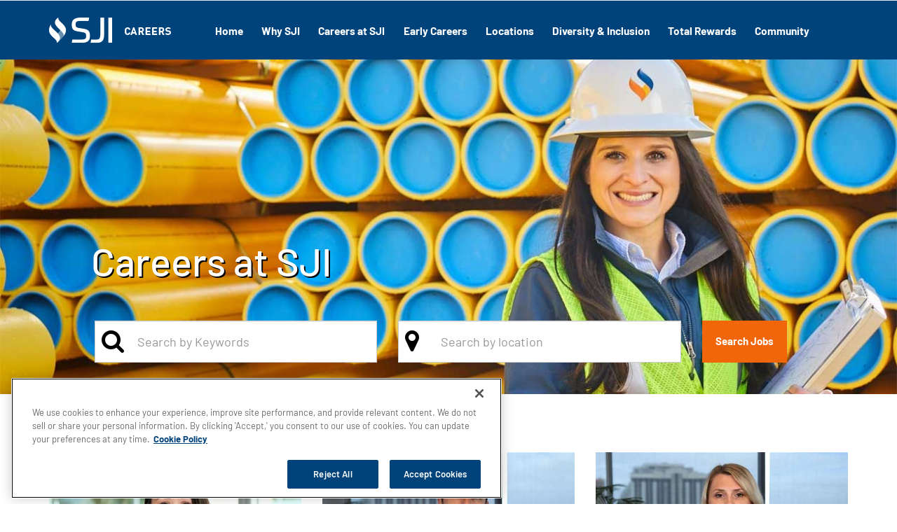

--- FILE ---
content_type: text/html; charset=utf-8
request_url: https://jobs.sjindustries.com/careers-at-sji/
body_size: 12244
content:





<!DOCTYPE html>

<html>
<head id="head">
    <script nonce="cGFsZM8btcDJYu6Qljp0Hm/L"></script>
    <meta name="viewport" content="width=device-width, initial-scale=1" />
    <meta charset="UTF-8" />
    
    
    <title>SJI Careers - Careers at SJI</title>
    <meta property="og:image" content="/Content/Images/favicon.ico" />
    <link rel="icon" href="/Content/Images/favicon.ico" type="image/x-icon" />  
    <link rel="canonical" href="https://jobs.sjindustries.com/careers-at-sji" />

    <!-- OneTrust Cookies Consent Notice start for jobs.sjindustries.com -->
<script nonce="cGFsZM8btcDJYu6Qljp0Hm/L" src="https://cdn.cookielaw.org/consent/0197cccd-2498-703f-a869-967279c8c197/otSDKStub.js"  type="text/javascript" charset="UTF-8" data-domain-script="0197cccd-2498-703f-a869-967279c8c197" integrity="sha384-dHJ2JfY+BGmOJdFhSVkf7SZ+beBYQmUvjNqqe9417hiqoVUEMw4gsBjRM+f2/ETh" crossorigin="anonymous"></script>
<script nonce="cGFsZM8btcDJYu6Qljp0Hm/L" type="text/javascript">
function OptanonWrapper() { }
</script>
<!-- OneTrust Cookies Consent Notice end for jobs.sjindustries.com -->

<!-- Google Tag Manager -->
<script nonce="cGFsZM8btcDJYu6Qljp0Hm/L">(function(w,d,s,l,i){w[l]=w[l]||[];w[l].push({'gtm.start':
new Date().getTime(),event:'gtm.js'});var f=d.getElementsByTagName(s)[0],
j=d.createElement(s),dl=l!='dataLayer'?'&l='+l:'';j.async=true;j.src=
'https://www.googletagmanager.com/gtm.js?id='+i+dl;f.parentNode.insertBefore(j,f);
})(window,document,'script','dataLayer','GTM-5SFHKWB');</script>
<!-- End Google Tag Manager -->

    <meta charset="utf-8">
    <meta http-equiv="X-UA-Compatible" content="IE=edge" />
    <meta name="viewport" content="width=device-width, initial-scale=1, maximum-scale=1">
    <!-- Bootstrap -->
    <link rel="stylesheet" href="https://maxcdn.bootstrapcdn.com/bootstrap/3.3.7/css/bootstrap.min.css" integrity="sha384-BVYiiSIFeK1dGmJRAkycuHAHRg32OmUcww7on3RYdg4Va+PmSTsz/K68vbdEjh4u" crossorigin="anonymous">

    <link rel="stylesheet" href="https://cdnjs.cloudflare.com/ajax/libs/bootstrap-datepicker/1.6.4/css/bootstrap-datepicker.min.css" integrity="sha384-5NocS5vv1V7pNg+id43cLyH4VlyQHptfkQYDzH63OBl0E7NTeUmaBwKHKc3EjTIb" crossorigin="anonymous">

    <!-- Custom -->
    <link href="/Content/Styles/SJGGlobalStyles.css" rel="stylesheet" />
    <link href="/Content/Styles/Jobs_specific_styles.css" rel="stylesheet" />

    <!-- Google Font -->
    <link rel="stylesheet" href="https://fonts.googleapis.com/css?family=Roboto:100,100i,300,300i,400,400i,500,500i,700,700i,900,900i" integrity="sha384-OVRuEmfmbhzrTgESZm8k8ArDvCD4l80Jlq7mQGxgoJ+mH7viwp/DkHBH9Z0dRLxu" crossorigin="anonymous">
    <!--Font Awesome-->
    <link rel="stylesheet" href="https://maxcdn.bootstrapcdn.com/font-awesome/4.7.0/css/font-awesome.min.css" integrity="sha384-wvfXpqpZZVQGK6TAh5PVlGOfQNHSoD2xbE+QkPxCAFlNEevoEH3Sl0sibVcOQVnN" crossorigin="anonymous">
    <!--Slick Slider-->
    <link rel="stylesheet" href="https://cdn.jsdelivr.net/jquery.slick/1.6.0/slick.css" integrity="sha384-15uvY5+i2S8TYxd43U+tQKe816etfaw5Nuo/UuLmQutVtunPEPslyk47/prxTXI6" crossorigin="anonymous">





    <script nonce="cGFsZM8btcDJYu6Qljp0Hm/L" src="https://code.jquery.com/jquery-3.6.0.min.js" integrity="sha256-/xUj+3OJU5yExlq6GSYGSHk7tPXikynS7ogEvDej/m4=" crossorigin="anonymous"></script>
    <script nonce="cGFsZM8btcDJYu6Qljp0Hm/L" src="https://maxcdn.bootstrapcdn.com/bootstrap/3.3.7/js/bootstrap.min.js" integrity="sha384-Tc5IQib027qvyjSMfHjOMaLkfuWVxZxUPnCJA7l2mCWNIpG9mGCD8wGNIcPD7Txa" crossorigin="anonymous" type="text/javascript"></script>
    <script nonce="cGFsZM8btcDJYu6Qljp0Hm/L" src="https://cdnjs.cloudflare.com/ajax/libs/bootstrap-datepicker/1.6.4/js/bootstrap-datepicker.js" integrity="sha384-PwtLeQQuz1hZpp6o6QznT2fVQgIbTBP5pRyvqbQdEEWZfS8MHkIoXK6ZNXCNRX8T" crossorigin="anonymous"></script>
    <script nonce="cGFsZM8btcDJYu6Qljp0Hm/L" src="https://cdnjs.cloudflare.com/ajax/libs/jquery.matchHeight/0.7.2/jquery.matchHeight-min.js" integrity="sha384-eT0YEpbpan941EziZNOWpfAiLW/ZHHJBIqDcU6JR/TtllraXwNqo9JPld6YUZN15" crossorigin="anonymous"></script>
    <script nonce="cGFsZM8btcDJYu6Qljp0Hm/L" src="https://cdn.jsdelivr.net/jquery.slick/1.6.0/slick.min.js" integrity="sha384-ZULtytbCZdmL8PeKalcAKnseGOqrCiPBi3DiB7s4JJmS8gjSbfw0w8SPKpt9WemG" crossorigin="anonymous"></script>

    <script nonce="cGFsZM8btcDJYu6Qljp0Hm/L" src="https://cdn.datatables.net/1.10.21/js/jquery.dataTables.min.js" integrity="sha384-RxzVJNpULMjRDJ3nd+aAVYb11VBDmhgIonMdvYdLxYvylOdEl6pprk4R4PK0t3xG" crossorigin="anonymous"></script>
    <script nonce="cGFsZM8btcDJYu6Qljp0Hm/L" src="https://cdnjs.cloudflare.com/ajax/libs/moment.js/2.18.1/moment.min.js" integrity="sha384-DRe+1gYJauFEenXeWS8TmYdBmDUqnR5Rcw7ax4KTqOxXWd4NAMP2VPU5H69U7yP9" crossorigin="anonymous"></script>
    <script nonce="cGFsZM8btcDJYu6Qljp0Hm/L" src="/Scripts/Custom/imedia_custom_jobs.js" type="text/javascript"></script>
    <!--<script nonce="cGFsZM8btcDJYu6Qljp0Hm/L" type="text/javascript">
      $( document ).ready(function() {
        $(".prefooter .col3").matchHeight();
      });
    </script>-->
    <script nonce="cGFsZM8btcDJYu6Qljp0Hm/L" src="/Scripts/jquery.unobtrusive-ajax.min.js"></script>
    <script nonce="cGFsZM8btcDJYu6Qljp0Hm/L" src="/Scripts/jquery.validate.min.js"></script>
    <script nonce="cGFsZM8btcDJYu6Qljp0Hm/L" src="/Scripts/jquery.validate.unobtrusive.min.js"></script>
    
    <link href="/_content/Kentico.Content.Web.Rcl/Content/Bundles/Public/systemPageComponents.min.css" rel="stylesheet" />

<script nonce="cGFsZM8btcDJYu6Qljp0Hm/L" type="text/javascript">!function(T,l,y){var S=T.location,k="script",D="instrumentationKey",C="ingestionendpoint",I="disableExceptionTracking",E="ai.device.",b="toLowerCase",w="crossOrigin",N="POST",e="appInsightsSDK",t=y.name||"appInsights";(y.name||T[e])&&(T[e]=t);var n=T[t]||function(d){var g=!1,f=!1,m={initialize:!0,queue:[],sv:"5",version:2,config:d};function v(e,t){var n={},a="Browser";return n[E+"id"]=a[b](),n[E+"type"]=a,n["ai.operation.name"]=S&&S.pathname||"_unknown_",n["ai.internal.sdkVersion"]="javascript:snippet_"+(m.sv||m.version),{time:function(){var e=new Date;function t(e){var t=""+e;return 1===t.length&&(t="0"+t),t}return e.getUTCFullYear()+"-"+t(1+e.getUTCMonth())+"-"+t(e.getUTCDate())+"T"+t(e.getUTCHours())+":"+t(e.getUTCMinutes())+":"+t(e.getUTCSeconds())+"."+((e.getUTCMilliseconds()/1e3).toFixed(3)+"").slice(2,5)+"Z"}(),iKey:e,name:"Microsoft.ApplicationInsights."+e.replace(/-/g,"")+"."+t,sampleRate:100,tags:n,data:{baseData:{ver:2}}}}var h=d.url||y.src;if(h){function a(e){var t,n,a,i,r,o,s,c,u,p,l;g=!0,m.queue=[],f||(f=!0,t=h,s=function(){var e={},t=d.connectionString;if(t)for(var n=t.split(";"),a=0;a<n.length;a++){var i=n[a].split("=");2===i.length&&(e[i[0][b]()]=i[1])}if(!e[C]){var r=e.endpointsuffix,o=r?e.location:null;e[C]="https://"+(o?o+".":"")+"dc."+(r||"services.visualstudio.com")}return e}(),c=s[D]||d[D]||"",u=s[C],p=u?u+"/v2/track":d.endpointUrl,(l=[]).push((n="SDK LOAD Failure: Failed to load Application Insights SDK script (See stack for details)",a=t,i=p,(o=(r=v(c,"Exception")).data).baseType="ExceptionData",o.baseData.exceptions=[{typeName:"SDKLoadFailed",message:n.replace(/\./g,"-"),hasFullStack:!1,stack:n+"\nSnippet failed to load ["+a+"] -- Telemetry is disabled\nHelp Link: https://go.microsoft.com/fwlink/?linkid=2128109\nHost: "+(S&&S.pathname||"_unknown_")+"\nEndpoint: "+i,parsedStack:[]}],r)),l.push(function(e,t,n,a){var i=v(c,"Message"),r=i.data;r.baseType="MessageData";var o=r.baseData;return o.message='AI (Internal): 99 message:"'+("SDK LOAD Failure: Failed to load Application Insights SDK script (See stack for details) ("+n+")").replace(/\"/g,"")+'"',o.properties={endpoint:a},i}(0,0,t,p)),function(e,t){if(JSON){var n=T.fetch;if(n&&!y.useXhr)n(t,{method:N,body:JSON.stringify(e),mode:"cors"});else if(XMLHttpRequest){var a=new XMLHttpRequest;a.open(N,t),a.setRequestHeader("Content-type","application/json"),a.send(JSON.stringify(e))}}}(l,p))}function i(e,t){f||setTimeout(function(){!t&&m.core||a()},500)}var e=function(){var n=l.createElement(k);n.src=h;var e=y[w];return!e&&""!==e||"undefined"==n[w]||(n[w]=e),n.onload=i,n.onerror=a,n.onreadystatechange=function(e,t){"loaded"!==n.readyState&&"complete"!==n.readyState||i(0,t)},n}();y.ld<0?l.getElementsByTagName("head")[0].appendChild(e):setTimeout(function(){l.getElementsByTagName(k)[0].parentNode.appendChild(e)},y.ld||0)}try{m.cookie=l.cookie}catch(p){}function t(e){for(;e.length;)!function(t){m[t]=function(){var e=arguments;g||m.queue.push(function(){m[t].apply(m,e)})}}(e.pop())}var n="track",r="TrackPage",o="TrackEvent";t([n+"Event",n+"PageView",n+"Exception",n+"Trace",n+"DependencyData",n+"Metric",n+"PageViewPerformance","start"+r,"stop"+r,"start"+o,"stop"+o,"addTelemetryInitializer","setAuthenticatedUserContext","clearAuthenticatedUserContext","flush"]),m.SeverityLevel={Verbose:0,Information:1,Warning:2,Error:3,Critical:4};var s=(d.extensionConfig||{}).ApplicationInsightsAnalytics||{};if(!0!==d[I]&&!0!==s[I]){var c="onerror";t(["_"+c]);var u=T[c];T[c]=function(e,t,n,a,i){var r=u&&u(e,t,n,a,i);return!0!==r&&m["_"+c]({message:e,url:t,lineNumber:n,columnNumber:a,error:i}),r},d.autoExceptionInstrumented=!0}return m}(y.cfg);function a(){y.onInit&&y.onInit(n)}(T[t]=n).queue&&0===n.queue.length?(n.queue.push(a),n.trackPageView({})):a()}(window,document,{
src: "https://js.monitor.azure.com/scripts/b/ai.2.min.js", // The SDK URL Source
crossOrigin: "anonymous", 
cfg: { // Application Insights Configuration
    connectionString: 'InstrumentationKey=8ddd00c6-f08e-41f7-befe-456dc4ebda6f;IngestionEndpoint=https://eastus-8.in.applicationinsights.azure.com/;LiveEndpoint=https://eastus.livediagnostics.monitor.azure.com/;ApplicationId=3df8b71c-3ce5-42ed-844b-9558a6927eda'
}});</script></head>
<body class="">

    <!-- Google Tag Manager (noscript) -->
<noscript><iframe src="https://www.googletagmanager.com/ns.html?id=GTM-5SFHKWB" height="0" width="0" style="display:none;visibility:hidden"></iframe></noscript>
<!-- End Google Tag Manager (noscript) -->

    <header class="topBlock">
        <!-- top navbar -->
        <nav class="navbar-inverse hidden-xs">
            <div class="container">
                <div class="col-lg-12">
                    <!-- top navA -->
                    <!-- /.top navA -->
                </div>
            </div>
        </nav>
        <!-- /.top navbar -->
        <!-- main navbar -->
        <div class="navbar navbar-default" id="nav">
            <div class="container">
                <div class="navbar-header">
                    <button aria-expanded="false" class="navbar-toggle collapsed" data-target="#navbar-main" data-toggle="collapse" type="button">
                        <span class="icon-bar">&nbsp;</span> 
                        <span class="icon-bar">&nbsp;</span> 
                        <span class="icon-bar">&nbsp;</span> MENU</button>
                        <a class="navbar-brand" href="/">
                        <img alt="South Jersey Industries logo" src="/getmedia/88390004-3e97-4deb-a933-a019a92dfcb4/jobs-logo.png?width=175&amp;height=44&amp;ext=.png" />
                    </a>
                </div>               
                <div aria-expaded="false" class="navbar-collapse collapse" id="navbar-main" style="height: 1px;">
                    
        <ul class="nav navbar-nav navbar-right centerTXT">
                <li class="nav-item dropdown ">
                    <a class="nav-link dropdown-toggle hidden-xs hidden-sm" data-toggle="dropdown1" href="https://jobs.sjindustries.com/">Home</a>
                    <a class="visible-xs visible-sm" data-toggle="dropdown1" href="https://jobs.sjindustries.com/">Home</a>                    
                </li>
                <li class="nav-item dropdown CMSListMenuLI">
                    <a class="nav-link dropdown-toggle hidden-xs hidden-sm" data-toggle="dropdown2" href="https://jobs.sjindustries.com/why-sji">Why SJI</a>
                    <a class="visible-xs visible-sm" data-toggle="dropdown2" href="https://jobs.sjindustries.com/why-sji">Why SJI</a>                    
                </li>
                <li class="nav-item dropdown CMSListMenuLI">
                    <a class="nav-link dropdown-toggle hidden-xs hidden-sm" data-toggle="dropdown3" href="https://jobs.sjindustries.com/careers-at-sji">Careers at SJI</a>
                    <a class="visible-xs visible-sm" data-toggle="dropdown3" href="https://jobs.sjindustries.com/careers-at-sji">Careers at SJI</a>                    
                </li>
                <li class="nav-item dropdown CMSListMenuLI">
                    <a class="nav-link dropdown-toggle hidden-xs hidden-sm" data-toggle="dropdown4" href="https://jobs.sjindustries.com/early-careers">Early Careers</a>
                    <a class="visible-xs visible-sm" data-toggle="dropdown4" href="https://jobs.sjindustries.com/early-careers">Early Careers</a>                    
                </li>
                <li class="nav-item dropdown CMSListMenuLI">
                    <a class="nav-link dropdown-toggle hidden-xs hidden-sm" data-toggle="dropdown5" href="https://jobs.sjindustries.com/locations">Locations</a>
                    <a class="visible-xs visible-sm" data-toggle="dropdown5" href="https://jobs.sjindustries.com/locations">Locations</a>                    
                </li>
                <li class="nav-item dropdown CMSListMenuLI">
                    <a class="nav-link dropdown-toggle hidden-xs hidden-sm" data-toggle="dropdown6" href="https://jobs.sjindustries.com/diversity-inclusion">Diversity &amp; Inclusion</a>
                    <a class="visible-xs visible-sm" data-toggle="dropdown6" href="https://jobs.sjindustries.com/diversity-inclusion">Diversity &amp; Inclusion</a>                    
                </li>
                <li class="nav-item dropdown CMSListMenuLI">
                    <a class="nav-link dropdown-toggle hidden-xs hidden-sm" data-toggle="dropdown7" href="https://jobs.sjindustries.com/total-rewards">Total Rewards</a>
                    <a class="visible-xs visible-sm" data-toggle="dropdown7" href="https://jobs.sjindustries.com/total-rewards">Total Rewards</a>                    
                </li>
                <li class="nav-item dropdown CMSListMenuLI">
                    <a class="nav-link dropdown-toggle hidden-xs hidden-sm" data-toggle="dropdown8" href="https://jobs.sjindustries.com/community">Community</a>
                    <a class="visible-xs visible-sm" data-toggle="dropdown8" href="https://jobs.sjindustries.com/community">Community</a>                    
                </li>
        </ul>

                </div>
            </div>
        </div>
        <!-- /.main navbar -->



    </header>
    <div class="mainBlock">
        

<div>
	<div class="item" style="background-image: url('/getmedia/94a667e9-c374-4ab2-9d52-4f00241709c9/careers.jpg?width=1250&amp;height=524&amp;ext=.jpg');">
		<div class="container">
			<div class="row">
				<div class="text">
					
					








    <h1 class="carouselHeader">Careers at SJI</h1>


    



				</div>
				<div class="col-sm-5">
					<div class="inner-addon left-addon">
						<i class="glyphicon fa fa-search" aria-hidden="true"></i>
						<input type="text" name="q1" class="form-control search-by-keyword" placeholder="Search by Keywords" />
					</div>
				</div>
				<div class="col-sm-5">
					<div class="inner-addon left-addon">
						<i class="glyphicon fa fa-map-marker" aria-hidden="true"></i>
						<input type="text" name="q2" class="form-control search-by-location" placeholder="Search by location" />
					</div>
				</div>
				<div class="col-sm-2">
					<a class="btn btn-warning search-jobs" href="https://sjindustries.wd1.myworkdayjobs.com/SJI" target="_blank">Search Jobs</a>
				</div>
			</div>
		</div>
	</div>
</div>
<div class="page-intro">
	<div class="container">
		<div class="row">
			<div class="col-md-8">
				
				

			</div>
			<div class="col-md-4 second-half">
				
				

			</div>
			<div class="col-sm-12">
			</div>
		</div>
	</div>
</div>
<div class="page-restContent">
	<div class="marketing">
		<div class="container">
			
			<div class="row">
				







    <div class="fr-view">
        <div class="container roles-container"><div class="row"><div class="col-sm-4"><div class="diverse-item"><div id="img_0" class="video-image" data-videourl="/JobsPreview/media/Images/videos/Danielle-Wolbert.mp4"><img src="/JobsPreview/media/Images/videos/danielle-wolbert.jpg?ext=.jpg" class="img-responsive fr-fil fr-dib" alt="Corporate Services"></div><div><div class="title">Corporate Services <!-- 425 --></div><div class="show-action"><div data-length="425" class="desc-short">As a part of SJI’s corporate services, you will play an important role in our company’s business operations while providing the best...</div><div class="desc-long" style="display: none">As a part of SJI’s corporate services, you will play an important role in our company’s business operations while providing the best quality service. A career in any of our corporate services such as human resources, legal, procurement, and innovation will allow you to play a key part in business initiatives and process improvements as well as have endless possibilities to provide solutions across our company.</div><a href="#" class="showd less" style="display: block">&nbsp;<span class="text-only">Show More</span> <i class="fa fa-plus-circle" aria-hidden="true"></i>&nbsp;</a></div></div></div></div><div class="col-sm-4"><div class="diverse-item"><div id="img_1" class="video-image" data-videourl="/JobsPreview/media/Images/videos/Jonathan-Oliva.mp4"><img src="/JobsPreview/media/Images/videos/john-olivia.jpg?ext=.jpg" class="img-responsive fr-fil fr-dib" alt="Engineering"></div><div><div class="title">Engineering <!-- 450 --></div><div class="show-action"><div data-length="450" class="desc-short">A career in engineering with SJI will provide the opportunity to excel in operations, production, construction, and maintenance environments. These...</div><div class="desc-long" style="display: none">A career in engineering with SJI will provide the opportunity to excel in operations, production, construction, and maintenance environments. These positions are responsible for a variety of engineering services functions with a strong focus on developing and applying engineering standards and procedures to all we do. Join us and be a part of a pioneering environment utilizing our advanced GIS software that will help you solve complex challenges.</div><a href="#" class="showd less" style="display: block">&nbsp;<span class="text-only">Show More</span> <i class="fa fa-plus-circle" aria-hidden="true"></i>&nbsp;</a></div></div></div></div><div class="col-sm-4"><div class="diverse-item"><div id="img_2" class="video-image" data-videourl="/JobsPreview/media/Images/videos/Hanna-Halkias.mp4"><img src="/JobsPreview/media/Images/videos/hanna-halkias.jpg?ext=.jpg" class="img-responsive fr-fil fr-dib" alt="Finance/Accounting"></div><div><div class="title">Finance/Accounting <!-- 493 --></div><div class="show-action"><div data-length="493" class="desc-short">A career in finance or accounting with SJI means providing the best and most-effective service&nbsp;to our organization to support our several...</div><div class="desc-long" style="display: none">A career in finance or accounting with SJI means providing the best and most-effective service&nbsp;to our organization to support our several lines of businesses.&nbsp; With opportunities in roles, such as accounts payable, auditing, financial planning, and tax accounting – just to name a few, you’ll be provided with in-depth and rewarding finance experience within the energy industry.&nbsp; Discover through SJI’s collaborative and creative culture what you can achieve.</div><a href="#" class="showd less" style="display: block">&nbsp;<span class="text-only">Show More</span> <i class="fa fa-plus-circle" aria-hidden="true"></i>&nbsp;</a></div></div></div></div></div><div class="row"><div class="col-sm-4"><div class="diverse-item"><div id="img_3" class="video-image" data-videourl="/JobsPreview/media/Images/videos/Dara-Diep.mp4"><img src="/JobsPreview/media/Images/videos/dara-diep.jpg?ext=.jpg" class="img-responsive fr-fil fr-dib" alt="Marketing/Sales/Business Development"></div><div><div class="title">Marketing/Sales/Business Development <!-- 632 --></div><div class="show-action"><div data-length="632" class="desc-short">Our Marketing, Sales, and Business Development teams promote SJI’s portfolio of natural gas services to potential customers and partners...</div><div class="desc-long" style="display: none">Our Marketing, Sales, and Business Development teams promote SJI’s portfolio of natural gas services to potential customers and partners, helping us to maintain our position as a reliable and affordable energy provider. Being a part of these teams provides the opportunity to build relationships and have a direct impact on the company’s growth and brand in the energy market. This comes through the selling, promoting, and marketing of natural gas services to residential and commercial customers, builders, and developers. Find satisfaction in a role that truly transforms the lives of the people with our communities.</div><a href="#" class="showd less" style="display: block">&nbsp;<span class="text-only">Show More</span> <i class="fa fa-plus-circle" aria-hidden="true"></i>&nbsp;</a></div></div></div></div><div class="col-sm-4"><div class="diverse-item"><div id="img_4" class="video-image" data-videourl="/JobsPreview/media/Images/videos/Camilo-Bonilla.mp4"><img src="/JobsPreview/media/Images/videos/camilo-bonilla.jpg?ext=.jpg" class="img-responsive fr-fil fr-dib" alt="Construction Operations"></div><div><div class="title">Construction Operations <!-- 554 --></div><div class="show-action"><div data-length="554" class="desc-short"><p>Construction Operations plays a vital role in building, maintaining, and repairing our fieldwork projects. As part of the team, you will ensure...</p></div><div class="desc-long" style="display: none"><p>Construction Operations plays a vital role in building, maintaining, and repairing our fieldwork projects. As part of the team, you will ensure that our infrastructure is efficient and safe for the communities we serve.&nbsp; You play an important role in guaranteeing our construction initiatives remain on track, which means working closely across multiple functions within the company.&nbsp; This also includes execution of a strategic plan that is related to construction implementation and oversight, customer service, and quality controls.</p></div><a href="#" class="showd less" style="display: block">&nbsp;<span class="text-only">Show More</span> <i class="fa fa-plus-circle" aria-hidden="true"></i>&nbsp;</a></div></div></div></div><div class="col-sm-4"><div class="diverse-item"><div id="img_5" class="video-image" data-videourl="/JobsPreview/media/Images/videos/Nick-Depoto.mp4"><img src="/JobsPreview/media/Images/videos/nick-depoto.jpg?ext=.jpg" class="img-responsive fr-fil fr-dib" alt="Field Operations Services"></div><div><div class="title">Field Operations Services <!-- 634 --></div><div class="show-action"><div data-length="634" class="desc-short">A career in one of our various field operations services will put you on the forefront of our business. Being a part of our dispatch, leak survey...</div><div class="desc-long" style="display: none">A career in one of our various field operations services will put you on the forefront of our business. Being a part of our dispatch, leak survey, gas supply and production, and utilities service operations teams will allow you to play a part in meaningful work that directly impacts the communities we are a part of. Additionally, you’ll have the opportunity to work with our engineering team to help better understand gas transmission or within our state-of-the-art LNG facilities. A large majority of our service operations union roles play a key part in all we do within our South Jersey Gas and Elizabethtown Gas divisions.</div><a href="#" class="showd less" style="display: block">&nbsp;<span class="text-only">Show More</span> <i class="fa fa-plus-circle" aria-hidden="true"></i>&nbsp;</a></div></div></div></div></div><div class="row"><div class="col-sm-4"><div class="diverse-item"><div id="img_6" class="video-image" data-videourl="/JobsPreview/media/Images/videos/Donnalyn-Maurer.mp4"><img src="/JobsPreview/media/Images/videos/donnalyn-maurer.jpg?ext=.jpg" class="img-responsive fr-fil fr-dib" alt="Customer Experience"></div><div><div class="title">Customer Experience <!-- 441 --></div><div class="show-action"><div data-length="441" class="desc-short">As part of our Customer Experience team, you will help SJI deliver on our promise to provide safe, reliable, and affordable clean energy to our...</div><div class="desc-long" style="display: none">As part of our Customer Experience team, you will help SJI deliver on our promise to provide safe, reliable, and affordable clean energy to our over 700,000 customers by offering exceptional service and assistance. Roles in the Customer Experience organization range from customer-facing and tele-service to behind-the-scenes support, including Customer Service Representatives, Billing Representatives, and Customer Analytics professionals.</div><a href="#" class="showd less" style="display: block">&nbsp;<span class="text-only">Show More</span> <i class="fa fa-plus-circle" aria-hidden="true"></i>&nbsp;</a></div></div></div></div><!-- 
		&lt;div class="col-sm-4"&gt;
			&lt;div class="diverse-item"&gt;
				&lt;div id="img_7" class="no-video" data-videourl=""&gt;&lt;img src="/JobsPreview/media/Images/videos/energy-trading.jpg?ext=.jpg" class="img-responsive fr-fil fr-dib" alt="Energy Trading"&gt;&lt;/div&gt;
				&lt;div&gt;
					&lt;div class="title"&gt;Energy Trading
					&lt;/div&gt;
					&lt;div class="show-action"&gt;
						&lt;div data-length="486" class="desc-short"&gt;Utilizing a strategic mindset, our energy traders analyze and evaluate energy transactions to ensure all relevant aspects are favorable to...&lt;/div&gt;
						&lt;div class="desc-long" style="display:none;"&gt;Utilizing a strategic mindset, our energy traders analyze and evaluate energy transactions to ensure all relevant aspects are favorable to understand the pipeline grid and capture market opportunities based on real-time trading and analysis of market conditions. Being a part of SJI&rsquo;s energy trading will allow you to play a critical role in acquiring and conducting power transactions for SJI and all our subsidiaries.&nbsp; Be a part of this exciting and fast-paced environment!&lt;/div&gt;&lt;a href="#" class="showd less" style="display:block;"&gt;&nbsp;&lt;span class="text-only"&gt;Show More&lt;/span&gt; &lt;i class="fa fa-plus-circle" aria-hidden="true"&gt;&lt;/i&gt;&nbsp;&lt;/a&gt;&lt;/div&gt;&lt;/div&gt;&lt;/div&gt;&lt;/div&gt;
--><div class="col-sm-4"><div class="diverse-item"><div id="img_8" class="video-image" data-videourl="/JobsPreview/media/Images/videos/Lisa-Cottman.mp4"><img src="/JobsPreview/media/Images/videos/lisa-cottman.jpg?ext=.jpg" class="img-responsive fr-fil fr-dib" alt="Human Resources"></div><div><div class="title">Human Resources <!-- 237 --></div><div class="show-action"><div data-length="237" class="desc-short">At SJI, our employees are our most valuable asset. Our Human Resources department is at the forefront of fostering an inclusive and empowering work...</div><div class="desc-long" style="display: none">At SJI, our employees are our most valuable asset. Our Human Resources department is at the forefront of fostering an inclusive and empowering work environment where employees can “bring their whole selves to work” every day.</div><a href="#" class="showd less" style="display: block">&nbsp;<span class="text-only">Show More</span> <i class="fa fa-plus-circle" aria-hidden="true"></i>&nbsp;</a></div></div></div></div><div class="col-sm-4"><div class="diverse-item"><div id="img_9" class="video-image" data-videourl="/JobsPreview/media/Images/videos/Barbara-Romano.mp4"><img src="/JobsPreview/media/Images/videos/barbara-romano.jpg?ext=.jpg" class="img-responsive fr-fil fr-dib" alt="Information Technology"></div><div><div class="title">Information Technology <!-- 649 --></div><div class="show-action"><div data-length="649" class="desc-short">Our IT teams work cross-functionally, from security to online customer experience, to ensure that our company’s internal and external...</div><div class="desc-long" style="display: none">Our IT teams work cross-functionally, from security to online customer experience, to ensure that our company’s internal and external technical functions run smoothly and efficiently.&nbsp; IT specialists at SJI play a fundamental part in SJI’s drive for success through projects related to networks, servers, software implementation, and upgrades. For example, our cybersecurity team is developing and implementing controls and counter measures to ensure the safety of our web-based systems.&nbsp; Each function of IT has a direct impact on every aspect of the company, and your expertise is valued here!<strong><em>&nbsp;</em></strong></div><a href="#" class="showd less" style="display: block">&nbsp;<span class="text-only">Show More</span> <i class="fa fa-plus-circle" aria-hidden="true"></i>&nbsp;</a></div></div></div></div></div><div class="row"><div class="col-sm-4"><div class="diverse-item"><div id="img_10" class="video-image" data-videourl="/JobsPreview/media/Images/videos/Stephanie-Farley.mp4"><img src="/JobsPreview/media/Images/videos/stephanie-farley.jpg?ext=.jpg" class="img-responsive fr-fil fr-dib" alt="Safety, Quality, and Environmental Compliance"></div><div><div class="title">Safety, Quality, and Environmental Compliance <!-- 410 --></div><div class="show-action"><div data-length="410" class="desc-short">Find a rewarding career focused on attention to company-wide safety, quality assurance, and environmental sustainability. Strong safety and...</div><div class="desc-long" style="display: none">Find a rewarding career focused on attention to company-wide safety, quality assurance, and environmental sustainability. Strong safety and compliance programs are essential component in ensuring we are protecting the company, our customers, and the environment.&nbsp; Play a part in identifying and developing these programs using data-driven metrics to drive excellence in safety, performance, and execution.</div><a href="#" class="showd less" style="display: block">&nbsp;<span class="text-only">Show More</span> <i class="fa fa-plus-circle" aria-hidden="true"></i>&nbsp;</a></div></div></div></div><div class="col-sm-4"><div class="diverse-item"><div id="img_11" class="video-image" data-videourl="/JobsPreview/media/Images/videos/Brad-Kienzle.mp4"><img src="/JobsPreview/media/Images/videos/brad-kienzle.jpg?ext=.jpg" class="img-responsive fr-fil fr-dib" alt="Field Training"></div><div><div class="title">Field Training <!-- 504 --></div><div class="show-action"><div data-length="504" class="desc-short">A career in field training will provide the opportunity to administer operator qualifications consistent with federal and state code, as well as...</div><div class="desc-long" style="display: none">A career in field training will provide the opportunity to administer operator qualifications consistent with federal and state code, as well as develop customer relations skills to support the organization’s strategic operations activities. Opportunities to become a trainer at SJI span across our various service areas.&nbsp; As a Field Training team member, you will be a valuable resource for less experienced employees and a key part of creating an environment of operational excellence.&nbsp;</div><a href="#" class="showd less" style="display: block">&nbsp;<span class="text-only">Show More</span> <i class="fa fa-plus-circle" aria-hidden="true"></i>&nbsp;</a></div></div></div></div></div></div>
    </div>


    









    <div class="fr-view">
        <div class="modal fade" id="jobspreview_video" style="display: none"><div class="modal-dialog"><!-- Modal content--><div class="modal-content"><div class="modal-header sjgModalHeader"><button class="close" data-dismiss="modal" type="button">×</button></div><div class="modal-body modalContent"><p class="highlight iframe-wrapper"><iframe allowfullscreen="" frameborder="0" height="315" src="" width="100%"></iframe></p></div><div class="modal-footer clearBoth modalFooter padding0"><button class="btn chkStatusButtonCust" data-dismiss="modal" type="button">Close</button></div></div></div></div>
    </div>


    



			</div>
		</div>
	</div>

	
	








    



	
	

	
	

</div>
    </div>
    <div class="bottomBlock">
        <footer>
<div class="fuelyourfuture-wrapper">
<div class="container">
<div class="fuel-your-future"><span style="padding-right:0px;">Fuel Your Future</span><br />
<a class="btn btn-warning footer-applynow" href="https://sjindustries.wd1.myworkdayjobs.com/SJI" target="_blank">Apply Now</a></div>
</div>
</div>

<div class="container">
<div class="row">
<div class="col-sm-6 col-sm-push-6">
<ul class="list-inline socialIcons">
	<li><a href="https://www.facebook.com/southjerseyindustries/" target="_blank"><img alt="Facebook" class="img-responsive" src="/jobspreview/media/images/facebook-icon.jpg" /></a></li>
	<li><a href="https://twitter.com/onesji" target="_blank"><img alt="Twitter" class="img-responsive" src="/jobspreview/media/images/twitter-icon.jpg" /></a></li>
	<li><a href="https://www.linkedin.com/company/south-jersey-industries" target="_blank"><img alt="LinkedIn" class="img-responsive" src="/jobspreview/media/images/linkedin-icon.jpg" /></a></li>
	<li><a href="https://www.youtube.com/channel/UCgcoA_hqiiD7JoJxIRj_iTA" target="_blank"><img alt="YouTube" class="img-responsive" src="/jobspreview/media/images/youtube-icon.jpg" /></a></li>
</ul>
</div>

<div class="col-sm-6 col-sm-pull-6">
<div style="font-size:1.5em;">Contact Us: 1.609.561.9000<br />
<br />
If you want to provide feedback about the accessibility of this website or you want to discuss accommodations to help you use this website, please email <a href="mailto:accessibility@sjindustries.com">accessibility<span style="font-family:sans-serif">@</span>sjindustries.com</a>.<br />
&nbsp;</div>
</div>
</div>
</div>

<div class="container">
<div class="row">
<div class="col-lg-12">
<ul class="list-inline">
	<li><a href="https://www.sjindustries.com/privacy-policy">Privacy Policy</a></li>
	<li><a href="https://www.sjindustries.com/">South Jersey Industries</a></li>
	<li><a href="https://www.sjindustries.com/marina/home">Marina Energy</a></li>
</ul>

<p style="font-size:88%;">Copyright &copy;2026 - SJI</p>
</div>
</div>
</div>
</footer>

    </div>    

    <script nonce="cGFsZM8btcDJYu6Qljp0Hm/L">
        $(function ($) {
            let url = window.location.href;
            $('ul.navbar-nav li a').each(function () {
                if (this.href === url) {
                    $(this).addClass('active');
                }
            });
        });
    </script>


    <script nonce="cGFsZM8btcDJYu6Qljp0Hm/L" type="text/javascript">
window.kentico = window.kentico || {};
window.kentico.builder = {}; 
window.kentico.builder.useJQuery = true;</script><script nonce="cGFsZM8btcDJYu6Qljp0Hm/L" src="/Content/Bundles/Public/pageComponents.min.js"></script>
<script nonce="cGFsZM8btcDJYu6Qljp0Hm/L" src="/_content/Kentico.Content.Web.Rcl/Content/Bundles/Public/systemFormComponents.min.js"></script>


    

</body>
</html>


--- FILE ---
content_type: text/css
request_url: https://jobs.sjindustries.com/Content/Styles/SJGGlobalStyles.css
body_size: 23251
content:
/*# Font Imports #*/
@font-face {
    font-family: Prometo;
    src: url('/Content/Fonts/Prometo Regular.otf');
}

@font-face {
    font-family: Prometo-Light;
    src: url('/Content/Fonts/Prometo W04 Light.otf');
}

@font-face {
    font-family: Din-Regular;
    src: url(/Content/Fonts/DIN-Regular_F.otf);
}

@font-face {
    font-family: Din-Bold;
    src: url(/Content/Fonts/DIN-Bold.otf);
}

@font-face {
    font-family: Barlow;
    src: url(/Content/Fonts/Barlow-ExtraLight.ttf);
    font-weight: 200;
}

@font-face {
    font-family: Barlow;
    src: url(/Content/Fonts/Barlow-Light.ttf);
    font-weight: 300;
}

@font-face {
    font-family: Barlow;
    src: url(/Content/Fonts/Barlow-Regular.ttf);
    font-weight: 400;
}

@font-face {
    font-family: Barlow;
    src: url(/Content/Fonts/Barlow-Medium.ttf);
    font-weight: 500;
}

@font-face {
    font-family: Barlow;
    src: url(/Content/Fonts/Barlow-SemiBold.ttf);
    font-weight: 600;
}

@font-face {
    font-family: Barlow;
    src: url(/Content/Fonts/Barlow-Bold.ttf);
    font-weight: 700;
}
/*# Base #*/

@media (min-width: 768px) {
    .navbar-nav {
        margin: 0px;
    }

    .utility-nav {
        margin: 0px !important;
        float: left !important;
    }

        .utility-nav.secondnav {
            float: right !important;
        }

    .nav > li > a.phoneTopNav,
    .nav > li > a.TopNavList {
        display: inline-block;
        padding: 10px 4px 10px 0px;
        line-height: 2em;
    }

    #aboutUs,
    #Language,
    #contact {
        margin-left: 20px;
    }

    #customerContact {
        margin-right: 1.2em;
    }

    .nav > li {
        background: transparent;
    }

    .utility-nav > li > a {
        line-height: 2em !important;
    }

    #loginButton,
    #createAccount {
        list-style-type: none;
        padding-left: 20px;
    }

    #searchBox {
        float: left !important;
        width: 140px;
    }

    #keywordSearch {
        position: relative;
        top: -2px;
        left: 2px;
    }

    .LoginBTN {
        height: 32px;
    }
}

@media only screen and (max-width:1200px) and (min-width:990px) {
    #createAccount,
    .navbar-right {
        font-size: .95em !important;
    }

    #customerContact,
    #gasLeakContact,
    #aboutUs,
    #Language {
        font-size: .9em !important;
    }
    /*#gasLeakContact, */
    #aboutUs,
    #Language {
        margin-left: 10px;
    }

    #gasLeakContact {
        margin-right: 8px !important;
    }

    .LoginBTN {
        font-size: .9em;
        height: auto;
        width: auto;
    }

    .search-block {
        width: 80% !important;
        font-size: .8em !important;
    }

    #loginButton,
    #createAccount {
        padding-left: 10px !important;
        font-size: .8em !important;
    }
}


/*# SJG-STyle #*/

.mainBlock {
    position: relative;
}

.language-link {
    padding-right: 2px;
    float: right;
    position: absolute;
    top: 30px;
    right: 0px;
    margin-right: 20%;
}

.img-responsive-sjg {
    display: block;
}

.img-responsive-resp {
    display: none !important;
    max-width: 100%;
    height: auto;
}

h1,
h2,
h3,
h4,
h5,
h6 {
    font-family: Barlow, 'Roboto', sans-serif;
}

a {
    color: #003579;
    font-weight: bold;
}

.pull-left {
    text-align: left;
}


/* Main Navbar */

.navbar-default {
    background-color: #ffffff;
    border: none;
    margin-bottom: 0;
}

.navbar-brand {
    height: 80px;
    padding: 15px 15px;
    width: 70%;
}

.navbar-default .navbar-toggle {
    border: none;
    width: 80px;
    height: 90px;
    background-color: #e7e7e7;
}

.navbar-toggle {
    background-color: #f2f4f8;
    margin: 0;
    height: 100%;
}

.btnForm {
    width: 300px;
    height: 50px;
}

.navbar-default .navbar-nav > .open > a,
.navbar-default .navbar-nav > .open > a:focus,
.navbar-default .navbar-nav > .open > a:hover {
    color: #555;
    background-color: #e7e7e7;
}

.nav > li {
    background-color: #f2f4f8;
}

.navbar-default .navbar-nav > li > a {
    color: #777;
    background-color: #f2f4f8;
    border-bottom: 1px solid white;
    padding-top: 15px;
    padding-bottom: 15px;
}

    .navbar-default .navbar-nav > li > a:hover {
        color: #000;
        background-color: #e7e7e7;
        border-bottom: 1px solid white;
    }

.navbar-toggle {
    border: 0;
    border-radius: 0;
}

    .navbar-toggle .icon-bar {
        width: 60px;
    }

.navbar-nav {
    margin-top: 0;
}

.nav .open > a,
.nav .open > a:focus,
.nav .open > a:hover {
    border-color: #003579;
}

.MMA-DropDown {
    padding: 0;
    line-height: 200%;
}

.FMH-DropDown {
    padding: 0;
    line-height: 200%;
}

.FMB-DropDown {
    padding: 0;
    line-height: 200%;
}

.SEM-DropDown {
    padding: 0;
    line-height: 200%;
}

.SE-DropDown {
    padding: 0;
    line-height: 200%;
}


/* --------------- */

.PL0 {
    padding-left: 0;
}

.MB20 {
    margin-bottom: 20px;
}

.PB10 {
    padding-bottom: 10px;
}

.PForm {
    padding-left: 15px;
    padding-right: 15px;
}

.VForm {
    padding-left: 15px;
    padding-right: 15px;
}

.page-header {
    background-color: #000;
    margin: 0;
    position: relative;
}

.pageContentHeader {
    display: none;
}

.formWrapper {
    padding-top: 30px;
    background-color: #e5eaf1;
}

.page-header {
    background-color: #000;
    margin: 0;
    position: relative;
}

.formContainer {
    padding-top: 0;
    padding-bottom: 30px;
    background-color: #ffffff;
}

.videoContainer {
    padding-top: 0;
    padding-bottom: 30px;
    background-color: #ffffff;
    color: #333333;
}

.account {
    padding-top: 30px;
    padding-bottom: 30px;
    background-color: #e5eaf1;
}

.marketing {
    padding-top: 20px;
    padding-bottom: 20px;
    background-color: #ffffff;
}

.btn-lg,
.btn-group-lg > .btn {
    width: 100%;
}

.col-xs-5ths,
.col-sm-5ths,
.col-md-5ths,
.col-lg-5ths {
    /*position: relative;*/
    min-height: 1px;
    padding-right: 10px;
    padding-left: 2px;
    margin-top: 2px;
    margin-bottom: 10px;
}

.col-xs-5ths {
    width: 20%;
    float: left;
}

.prefooter {
    background-color: #e5eaf1;
    padding-top: 0px;
    padding-bottom: 0px;
}


/* ------------------ Manage My Account Button ------------------ */

.btn-MMA1 {
    background-color: #fff;
    display: block;
    width: 100%;
    height: 240px;
    text-align: center;
    color: #000;
    padding-top: 50px;
    font-size: 24px;
    font-weight: bold;
}

    .btn-MMA1:hover {
        background-color: #f06609;
        color: #fff;
        text-decoration: none;
        font-weight: bold;
    }

    .btn-MMA1 span {
        display: block;
        background-image: url('/SJG/media/img/spriteCoin.gif');
        background-position: 0 0;
        background-size: 100px;
        width: 100px;
        height: 100px;
        margin: 0 auto;
    }

    .btn-MMA1:hover span {
        background-position: 0 -300px;
    }

.btn-MMA2 {
    background-color: #fff;
    display: block;
    width: 100%;
    height: 240px;
    text-align: center;
    color: #000;
    padding-top: 32px;
    font-size: 24px;
    font-weight: bold;
}

    .btn-MMA2:hover {
        background-color: #f06609;
        color: #fff;
        text-decoration: none;
        font-weight: bold;
    }

    .btn-MMA2 span {
        display: block;
        background-image: url('/SJG/media/img/spriteHouse.gif');
        background-position: 0 0;
        background-size: 100px;
        width: 100px;
        height: 100px;
        margin: 0 auto;
    }

    .btn-MMA2:hover span {
        background-position: 0 -300px;
    }

.btn-MMA3 {
    background-color: #fff;
    display: block;
    width: 100%;
    height: 240px;
    text-align: center;
    color: #000;
    padding-top: 50px;
    font-size: 24px;
    font-weight: bold;
}

    .btn-MMA3:hover {
        background-color: #f06609;
        color: #fff;
        text-decoration: none;
        font-weight: bold;
    }

    .btn-MMA3 span {
        display: block;
        background-image: url('/SJG/media/img/spriteMeter.gif');
        background-position: 0 0;
        background-size: 100px;
        width: 100px;
        height: 100px;
        margin: 0 auto;
    }

    .btn-MMA3:hover span {
        background-position: 0 -300px;
    }

.btn-MMA4 {
    background-color: #fff;
    display: block;
    width: 100%;
    height: 240px;
    text-align: center;
    color: #000;
    padding-top: 39px;
    font-size: 24px;
    font-weight: bold;
}

    .btn-MMA4:hover {
        background-color: #f06609;
        color: #fff;
        text-decoration: none;
        font-weight: bold;
    }

    .btn-MMA4 span {
        display: block;
        background-image: url('/SJG/media/img/spriteGear.gif');
        background-position: 0 0;
        background-size: 100px;
        width: 100px;
        height: 100px;
        margin: 0 auto;
    }

    .btn-MMA4:hover span {
        background-position: 0 -300px;
    }

.btn-MMA5 {
    background-color: #fff;
    display: block;
    width: 100%;
    height: 240px;
    text-align: center;
    color: #000;
    padding-top: 50px;
    font-size: 24px;
    font-weight: bold;
}

    .btn-MMA5:hover {
        background-color: #f06609;
        color: #fff;
        text-decoration: none;
        font-weight: bold;
    }

    .btn-MMA5 span {
        display: block;
        background-image: url('/SJG/media/img/spriteUMB.gif');
        background-position: 0 0;
        background-size: 100px;
        width: 100px;
        height: 100px;
        margin: 0 auto;
    }

    .btn-MMA5:hover span {
        background-position: 0 -300px;
    }

.btn-MMA6 {
    background-color: #fff;
    display: block;
    width: 100%;
    height: 240px;
    text-align: center;
    color: #000;
    padding-top: 50px;
    font-size: 24px;
    font-weight: bold;
}

    .btn-MMA6:hover {
        background-color: #f06609;
        color: #fff;
        text-decoration: none;
        font-weight: bold;
    }

    .btn-MMA6 span {
        display: block;
        background-image: url('/SJG/media/img/spriteFA.gif');
        background-position: 0 0;
        background-size: 100px;
        width: 100px;
        height: 100px;
        margin: 0 auto;
    }

    .btn-MMA6:hover span {
        background-position: 0 -300px;
    }

.btn-MMA7 {
    background-color: #fff;
    display: block;
    width: 100%;
    height: 240px;
    text-align: center;
    color: #000;
    padding-top: 39px;
    font-size: 24px;
    font-weight: bold;
}

    .btn-MMA7:hover {
        background-color: #f06609;
        color: #fff;
        text-decoration: none;
        font-weight: bold;
    }

    .btn-MMA7 span {
        display: block;
        background-image: url('/SJG/media/img/spriteFAQ.gif');
        background-position: 0 0;
        background-size: 100px;
        width: 100px;
        height: 100px;
        margin: 0 auto;
    }

    .btn-MMA7:hover span {
        background-position: 0 -300px;
    }

.btn-MMA8 {
    background-color: #fff;
    display: block;
    width: 100%;
    height: 240px;
    text-align: center;
    color: #000;
    padding-top: 39px;
    font-size: 24px;
    font-weight: bold;
}

    .btn-MMA8:hover {
        background-color: #f06609;
        color: #fff;
        text-decoration: none;
        font-weight: bold;
    }

    .btn-MMA8 span {
        display: block;
        background-image: url('/SJG/media/img/spriteCS.gif');
        background-position: 0 0;
        background-size: 100px;
        width: 100px;
        height: 100px;
        margin: 0 auto;
    }

    .btn-MMA8:hover span {
        background-position: 0 -300px;
    }

.btn-MMA9 {
    background-color: #fff;
    display: block;
    width: 100%;
    height: 240px;
    text-align: center;
    color: #000;
    padding-top: 39px;
    font-size: 24px;
    font-weight: bold;
}

    .btn-MMA9:hover {
        background-color: #f06609;
        color: #fff;
        text-decoration: none;
        font-weight: bold;
    }

    .btn-MMA9 span {
        display: block;
        background-image: url('/SJG/media/img/spriteCBR.gif');
        background-position: 0 0;
        background-size: 100px;
        width: 100px;
        height: 100px;
        margin: 0 auto;
    }

    .btn-MMA9:hover span {
        background-position: 0 -300px;
    }


/* ------------------------------------------------------------------------------------------  */


/* ------------------ For My Business Button ------------------ */

.btn-FMB1 {
    background-color: #fff;
    display: block;
    width: 100%;
    height: 240px;
    text-align: center;
    color: #000;
    padding-top: 50px;
    font-size: 24px;
    font-weight: bold;
}

    .btn-FMB1:hover {
        background-color: #f06609;
        color: #fff;
        text-decoration: none;
        font-weight: bold;
    }

    .btn-FMB1 span {
        display: block;
        background-image: url('/SJG/media/img/img-sprites/spriteBiz-serv.gif');
        background-position: 0 0;
        background-size: 100px;
        width: 100px;
        height: 100px;
        margin: 0 auto;
    }

    .btn-FMB1:hover span {
        background-position: 0 -300px;
    }

.btn-FMB2 {
    background-color: #fff;
    display: block;
    width: 100%;
    height: 240px;
    text-align: center;
    color: #000;
    padding-top: 50px;
    font-size: 24px;
    font-weight: bold;
}

    .btn-FMB2:hover {
        background-color: #f06609;
        color: #fff;
        text-decoration: none;
        font-weight: bold;
    }

    .btn-FMB2 span {
        display: block;
        background-image: url('/SJG/media/img/img-sprites/spriteNG-vehicle.gif');
        background-position: 0 0;
        background-size: 100px;
        width: 100px;
        height: 100px;
        margin: 0 auto;
    }

    .btn-FMB2:hover span {
        background-position: 0 -300px;
    }

.btn-FMB3 {
    background-color: #fff;
    display: block;
    width: 100%;
    height: 240px;
    text-align: center;
    color: #000;
    padding-top: 50px;
    font-size: 24px;
    font-weight: bold;
}

    .btn-FMB3:hover {
        background-color: #f06609;
        color: #fff;
        text-decoration: none;
        font-weight: bold;
    }

    .btn-FMB3 span {
        display: block;
        background-image: url('/SJG/media/img/img-sprites/spriteContruction.gif');
        background-position: 0 0;
        background-size: 200px;
        width: 200px;
        height: 100px;
        margin: 0 auto;
    }

    .btn-FMB3:hover span {
        background-position: 0 -350px;
    }

.btn-FMB4 {
    background-color: #fff;
    display: block;
    width: 100%;
    height: 240px;
    text-align: center;
    color: #000;
    padding-top: 50px;
    font-size: 24px;
    font-weight: bold;
}

    .btn-FMB4:hover {
        background-color: #f06609;
        color: #fff;
        text-decoration: none;
        font-weight: bold;
    }

    .btn-FMB4 span {
        display: block;
        background-image: url('/SJG/media/img/img-sprites/spriteOff-System.gif');
        background-position: 0 0;
        background-size: 100px;
        width: 100px;
        height: 100px;
        margin: 0 auto;
    }

    .btn-FMB4:hover span {
        background-position: 0 -300px;
    }

.btn-FMB5 {
    background-color: #fff;
    display: block;
    width: 100%;
    height: 240px;
    text-align: center;
    color: #000;
    padding-top: 50px;
    font-size: 24px;
    font-weight: bold;
}

    .btn-FMB5:hover {
        background-color: #f06609;
        color: #fff;
        text-decoration: none;
        font-weight: bold;
    }

    .btn-FMB5 span {
        display: block;
        background-image: url('/SJG/media/img/img-sprites/spriteNJEC.gif');
        background-position: 0 0;
        background-size: 100px;
        width: 100px;
        height: 100px;
        margin: 0 auto;
    }

    .btn-FMB5:hover span {
        display: block;
        background-image: url('/SJG/media/img/img-sprites/spriteNJEC-org.gif');
        background-position: 0 0;
        background-size: 100px;
        width: 100px;
        height: 100px;
        margin: 0 auto;
    }

.btn-FMB6 {
    background-color: #fff;
    display: block;
    width: 100%;
    height: 240px;
    text-align: center;
    color: #000;
    padding-top: 50px;
    font-size: 24px;
    font-weight: bold;
}

    .btn-FMB6:hover {
        background-color: #f06609;
        color: #fff;
        text-decoration: none;
        font-weight: bold;
    }

    .btn-FMB6 span {
        display: block;
        background-image: url('/SJG/media/img/img-sprites/spriteTPSupplier.gif');
        background-position: 0 0;
        background-size: 100px;
        width: 100px;
        height: 100px;
        margin: 0 auto;
    }

    .btn-FMB6:hover span {
        display: block;
        background-image: url('/SJG/media/img/img-sprites/spriteTPSupplier-org.gif');
        background-position: 0 0;
        background-size: 100px;
        width: 100px;
        height: 100px;
        margin: 0 auto;
    }


/* ------------------------------------------------------------------------------------------  */


/* ------------------ For My Home Button ------------------ */

.btn-FMH1 {
    background-color: #fff;
    display: block;
    width: 100%;
    height: 240px;
    text-align: center;
    color: #000;
    padding-top: 50px;
    font-size: 24px;
    font-weight: bold;
}

    .btn-FMH1:hover {
        background-color: #f06609;
        color: #fff;
        text-decoration: none;
        font-weight: bold;
    }

    .btn-FMH1 span {
        display: block;
        background-image: url('/SJG/media/img/img-sprites/spriteContruction.gif');
        background-position: 0 0;
        background-size: 200px;
        width: 200px;
        height: 100px;
        margin: 0 auto;
    }

    .btn-FMH1:hover span {
        background-position: 0 -350px;
    }

.btn-FMH2 {
    background-color: #fff;
    display: block;
    width: 100%;
    height: 240px;
    text-align: center;
    color: #000;
    padding-top: 50px;
    font-size: 24px;
    font-weight: bold;
}

    .btn-FMH2:hover {
        background-color: #f06609;
        color: #fff;
        text-decoration: none;
        font-weight: bold;
    }

    .btn-FMH2 span {
        display: block;
        background-image: url('/SJG/media/img/img-sprites/spriteMarkouts.gif');
        background-position: 0 0;
        background-size: 100px;
        width: 100px;
        height: 100px;
        margin: 0 auto;
    }

    .btn-FMH2:hover span {
        background-position: 0 -300px;
    }

.btn-FMH3 {
    background-color: #fff;
    display: block;
    width: 100%;
    height: 240px;
    text-align: center;
    color: #000;
    padding-top: 50px;
    font-size: 24px;
    font-weight: bold;
}

    .btn-FMH3:hover {
        background-color: #f06609;
        color: #fff;
        text-decoration: none;
        font-weight: bold;
    }

    .btn-FMH3 span {
        display: block;
        background-image: url('/SJG/media/img/img-sprites/spriteCalculator.gif');
        background-position: 0 0;
        background-size: 100px;
        width: 100px;
        height: 100px;
        margin: 0 auto;
    }

    .btn-FMH3:hover span {
        background-position: 0 -300px;
    }

.btn-FMH4 {
    background-color: #fff;
    display: block;
    width: 100%;
    height: 240px;
    text-align: center;
    color: #000;
    padding-top: 50px;
    font-size: 24px;
    font-weight: bold;
}

    .btn-FMH4:hover {
        background-color: #f06609;
        color: #fff;
        text-decoration: none;
        font-weight: bold;
    }

    .btn-FMH4 span {
        display: block;
        background-image: url('/SJG/media/img/img-sprites/spriteEduVids.gif');
        background-position: 0 0;
        background-size: 100px;
        width: 100px;
        height: 100px;
        margin: 0 auto;
    }

    .btn-FMH4:hover span {
        display: block;
        background-image: url('/SJG/media/img/img-sprites/spriteEduVids-org.gif');
        background-position: 0 0;
        background-size: 100px;
        width: 100px;
        height: 100px;
        margin: 0 auto;
    }

.btn-FMH5 {
    background-color: #fff;
    display: block;
    width: 100%;
    height: 240px;
    text-align: center;
    color: #000;
    padding-top: 50px;
    font-size: 24px;
    font-weight: bold;
}

    .btn-FMH5:hover {
        background-color: #f06609;
        color: #fff;
        text-decoration: none;
        font-weight: bold;
    }

    .btn-FMH5 span {
        display: block;
        background-image: url('/SJG/media/img/img-sprites/spriteNJEC.gif');
        background-position: 0 0;
        background-size: 100px;
        width: 100px;
        height: 100px;
        margin: 0 auto;
    }

    .btn-FMH5:hover span {
        display: block;
        background-image: url('/SJG/media/img/img-sprites/spriteNJEC-org.gif');
        background-position: 0 0;
        background-size: 100px;
        width: 100px;
        height: 100px;
        margin: 0 auto;
    }

.btn-FMH6 {
    background-color: #fff;
    display: block;
    width: 100%;
    height: 240px;
    text-align: center;
    color: #000;
    padding-top: 50px;
    font-size: 24px;
    font-weight: bold;
}

    .btn-FMH6:hover {
        background-color: #f06609;
        color: #fff;
        text-decoration: none;
        font-weight: bold;
    }

    .btn-FMH6 span {
        display: block;
        background-image: url('/SJG/media/img/img-sprites/spritePartCon.gif');
        background-position: 0 0;
        background-size: 100px;
        width: 100px;
        height: 100px;
        margin: 0 auto;
    }

    .btn-FMH6:hover span {
        display: block;
        background-image: url('/SJG/media/img/img-sprites/spritePartCon-org.gif');
        background-position: 0 0;
        background-size: 100px;
        width: 100px;
        height: 100px;
        margin: 0 auto;
    }


/* ------------------------------------------------------------------------------------------  */


/* footer */

footer {
    background-color: #333333;
    color: #ffffff;
    padding-top: 20px;
    padding-bottom: 20px;
    font-size: 12px;
}

    footer a {
        color: #ffffff;
        font-size: 12px;
    }

        footer a:hover {
            color: #ffffff;
            font-size: 12px;
        }

.CBYDtxt {
    vertical-align: top;
    padding-top: 8px;
    font-size: 14px;
}

.CONTACTtxt {
    padding-top: 10px;
    padding-bottom: 30px;
    font-size: 14px;
}

.btn-carousel {
    border-radius: 0;
    background: #ffffff;
    border-color: #ffffff;
    color: #4c5256;
}

    .btn-carousel:hover {
        border-radius: 0;
        background: #f2f4f8;
        border-color: #f2f4f8;
        color: #4c5256;
    }

.btn-default {
    border-radius: 0;
    background-color: #90949b;
    border-color: #90949b;
    color: #fff;
}

    .btn-default:hover {
        border-radius: 0;
        background-color: #f06609;
        border-color: #f06609;
        color: #fff;
    }

.btn-primary {
    color: #fff;
    background-color: #1d2c48;
    border-color: #1d2c48;
    border-radius: 0;
}

    .btn-primary:hover {
        color: #fff;
        background-color: #f06609;
        border-color: #f06609;
        border-radius: 0;
    }

.iconSize {
    width: 100px;
    height: 100px;
    margin: 0 auto;
    text-align: center;
}

.PMBbox {
    display: none;
}

footer .col-lg-12 .list-inline li::after {
    content: '|';
    margin-left: 12px;
    margin-right: 0;
}

footer .col-lg-12 .list-inline li:last-child::after {
    content: '';
    margin-left: 0;
    margin-right: 0;
}


/* --------------- */

.carousel-control {
    display: none;
}

.carousel-caption {
    top: 0;
    position: relative;
    left: 5%;
    /*right: 5%; */
    margin-left: 0;
    text-shadow: none;
}

.carouselTXT {
    text-align: left;
    width: 100%;
    font-size: 14px;
}

.carouselHeader {
    font-size: 28px;
    margin-top: 0;
}

.MobileDropdown {
    background-color: #ffffff;
    border-radius: 0;
    z-index: 9;
}

a.dropdown {
    color: #000;
    font-size: 14px;
    line-height: 250%;
}

.mobileHide {
    display: none;
}

.iconBTN {
    width: 50px;
    height: 50px;
    display: inline-block;
}

    .iconBTN img {
        max-height: 50px;
    }

.textBTN {
    text-align: left;
    /*   padding-left: 13px; */
    display: inline-block;
    position: relative;
    bottom: 5px;
}


/*********** media query                         SMART PHONE          **********************************************/

@media (max-width: 639px) {
    /* HOME PAGE SLIDER  */
    .img-responsive-sjg {
        display: none !important;
    }

    .img-responsive-resp {
        display: block !important;
        max-width: 100%;
        height: auto;
    }

    .carousel-caption {
        right: inherit !important;
    }

    .iconBTN {
        width: 35px;
        height: 35px;
        display: inline-block;
    }

        .iconBTN img {
            max-height: 35px;
        }

    .textBTN {
        text-align: left;
        padding-left: 5px;
        display: inline-block;
        position: inherit;
        bottom: 0px;
        font-size: 14px;
    }

    .table-mobile-fonts {
        font-family: Arial, Verdana, sans-serif;
        font-size: 8px;
    }
}


/********************************* Min Width 768  TABLETS    *********************************************/

@media (min-width: 768px) and (max-width: 991px) {
    /* Homepage Slider */
    .img-responsive-sjg {
        display: block;
        max-width: 100%;
        height: auto;
    }

    .img-responsive-resp {
        display: none;
    }
    /* Top Navbar */
    .navbar-inverse {
        background-color: #e5eaf1;
        border-color: #e5eaf1;
    }

        .navbar-inverse .navbar-nav > li > a:hover {
            color: #000;
        }

    .table-mobile-fonts {
        font-family: Arial, Verdana, sans-serif;
        font-size: 8px;
    }

    .payMyBill {
        position: absolute;
        top: 50px;
        right: 100px;
    }

    .btn-warning {
        color: #fff;
        background-color: #f16609;
        border-color: #f16609;
        border-radius: 0;
    }

        .btn-warning:hover {
            background-color: #999;
            border-color: #999;
            border-radius: 0;
        }

    .navbar-nav > li > a.phoneTopNav {
        color: #f16609;
        background-color: #e5eaf1;
    }

        .navbar-nav > li > a.phoneTopNav:hover {
            color: #999;
            background-color: #e5eaf1;
        }

    .navbar-nav > li > a.TopNavList {
        background-color: #e5eaf1;
    }

        .navbar-nav > li > a.TopNavList:hover {
            background-color: #e5eaf1;
        }

    .navbar-nav > li.line {
        float: left;
        padding-top: 12px;
        background-color: #e5eaf1;
    }

    .nav > li > a {
        padding: 15px 10px;
    }

    .topformBTN {
        margin-top: 10px;
        padding-right: 0;
    }

    .topform-search {
        margin-top: 10px;
        padding-right: 0;
    }

    .btn-search {
        color: #ffffff;
        background-color: #999999;
        border-color: #999999;
        border-radius: 0;
        padding: 4px 5px 5px 15px;
        margin-bottom: 2px;
        font-size: 12px;
        height: 25px;
    }

    .LoginBTN {
        width: 120px;
        height: 30px;
    }

    .inputTopNav {
        height: 30px;
        border-radius: 0;
        border-color: #ffffff;
        webkit-box-shadow: inset 0 0px 0px rgba(0, 0, 0, 0);
        box-shadow: inset 0 0px 0px rba(0, 0, 0, 0);
        width: 100px;
    }
    /* --------------- */
    /* Main Navbar */
    .navbar-brand {
        height: 80px;
        padding: 24px 15px;
        width: 100%;
    }

    .navbar-default .navbar-nav > li > a {
        background-color: #ffffff;
        border: none;
        padding-left: 11px;
        padding-right: 11px;
        font-weight: 600;
        color: #000;
        min-height: 90px;
        padding-top: 29px;
        text-align: center;
    }

        .navbar-default .navbar-nav > li > a:hover {
            color: #000;
            background-color: #f2f4f8;
        }

    .navbar-default .navbar-nav > .open > a,
    .navbar-default .navbar-nav > .open > a:focus,
    .navbar-default .navbar-nav > .open > a:hover {
        color: #555;
        background-color: #f2f4f8;
    }

    .MMA-DropDown {
        width: 500px;
        background-color: #f2f4f8;
        border-radius: 0;
        padding: 14px 5px;
    }

    .FMH-DropDown {
        width: 500px;
        background-color: #f2f4f8;
        border-radius: 0;
        padding: 14px 5px;
    }

    .FMB-DropDown {
        width: 500px;
        background-color: #f2f4f8;
        border-radius: 0;
        padding: 14px 5px;
    }

    .SEM-DropDown {
        width: 250px;
        background-color: #f2f4f8;
        border-radius: 0;
        padding: 14px 5px;
    }

    .SE-DropDown {
        width: 475px;
        background-color: #f2f4f8;
        border-radius: 0;
        padding: 14px 5px;
    }

    .navbar-nav > li > .dropdown-menu {
        line-height: 225%;
    }

    a.dropdown {
        color: #000;
        font-size: 14px;
        padding-top: 10px;
        padding-bottom: 10px;
    }

    .navbar-brand > img {
        display: block;
        width: 200px;
    }

    .navbar-nav > li.MobileNavAdd {
        display: none;
    }

    .mobileShow {
        display: block;
    }
    /* --------------- */
    .MobileDropdown {
        background-color: #f2f4f8;
        border-radius: 0;
    }
    /* Carousel */
    .carousel-inner {
        position: relative;
        width: 100%;
        overflow: hidden;
        height: 350px;
    }

    .carousel-caption {
        top: 0;
        position: absolute;
        left: 5%;
        right: 5%;
        text-shadow: none;
        margin-left: 0;
    }

    .carouselTXT {
        text-align: left;
        width: 100%;
        font-size: 18px;
    }

    .carouselIMG {
        vertical-align: middle;
    }

    .carousel-control {
        height: 35%;
        top: 245px;
        display: block;
    }

        .carousel-control.left {
            background-image: -webkit-linear-gradient(left, rgba(0, 0, 0, 0) 0, rgba(0, 0, 0, .0000) 100%);
            background-image: -o-linear-gradient(left, rgba(0, 0, 0, 0) 0, rgba(0, 0, 0, .0000) 100%);
            background-image: -webkit-gradient(linear, left top, right top, from(rgba(0, 0, 0, 0)), to(rgba(0, 0, 0, .0000)));
            background-image: linear-gradient(to right, rgba(0, 0, 0, 0) 0, rgba(0, 0, 0, .0000) 100%);
            filter: progid: DXImageTransform.Microsoft.gradient(startColorstr='#80000000', endColorstr='#00000000', GradientType=1);
            background-repeat: repeat-x;
        }

        .carousel-control.right {
            background-image: -webkit-linear-gradient(left, rgba(0, 0, 0, 0) 0, rgba(0, 0, 0, .0000) 100%);
            background-image: -o-linear-gradient(left, rgba(0, 0, 0, 0) 0, rgba(0, 0, 0, .0000) 100%);
            background-image: -webkit-gradient(linear, left top, right top, from(rgba(0, 0, 0, 0)), to(rgba(0, 0, 0, .0000)));
            background-image: linear-gradient(to right, rgba(0, 0, 0, 0) 0, rgba(0, 0, 0, .0000) 100%);
            filter: progid: DXImageTransform.Microsoft.gradient(startColorstr='#80000000', endColorstr='#00000000', GradientType=1);
            background-repeat: repeat-x;
        }

        .carousel-control .glyphicon-chevron-left,
        .carousel-control .icon-prev {
            background-color: #999;
            height: 50px;
            width: 50px;
        }

    .glyphicon-chevron-left:before {
        position: absolute;
        height: 50px;
        width: 50px;
        left: 0;
        padding-top: 8px;
    }

    .carousel-control .glyphicon-chevron-right,
    .carousel-control .icon-prev {
        background-color: #999;
        height: 50px;
        width: 50px;
    }

    .glyphicon-chevron-right:before {
        position: absolute;
        height: 50px;
        width: 50px;
        left: 0;
        padding-top: 8px;
    }

    .btn-carousel {
        border-radius: 0;
        background: #ffffff;
        border-color: #ffffff;
        color: #4c5256;
    }

        .btn-carousel:hover {
            border-radius: 0;
            background: #f2f4f8;
            border-color: #f2f4f8;
            color: #4c5256;
        }

    .carouselHeader {
        font-size: 36px;
    }
    /* --------------- */
    .page-header {
        background-color: #000;
        margin: 0;
        position: relative;
    }

    .pageContentHeader {
        top: 5px;
        left: 0;
        position: absolute;
        color: #fff;
        display: block;
        padding-left: 15px;
    }

    .formWrapper {
        padding-top: 30px;
        background-color: #e5eaf1;
    }

    .formContainer {
        padding-top: 0;
        padding-bottom: 30px;
        background-color: #ffffff;
    }

    .videoWrapper {
        padding-top: 30px;
        background-color: #e5eaf1;
    }

    .videoContainer {
        padding-top: 0;
        padding-bottom: 30px;
        background-color: #ffffff;
        color: #333333;
    }
    /* ------------------ Manage My Account Button 768 ------------------ */
    .btn-MMA1 {
        background-color: #fff;
        display: block;
        width: 95%;
        height: 240px;
        text-align: center;
        color: #000;
        padding-top: 50px;
        font-size: 24px;
        font-weight: bold;
    }

        .btn-MMA1:hover {
            background-color: #f06609;
            color: #fff;
            text-decoration: none;
            font-weight: bold;
        }

        .btn-MMA1 span {
            display: block;
            background-image: url('/SJG/media/img/spriteCoin.gif');
            background-position: 0 0;
            background-size: 100px;
            width: 100px;
            height: 100px;
            margin: 0 auto;
        }

        .btn-MMA1:hover span {
            background-position: 0 -300px;
        }

    .btn-MMA2 {
        background-color: #fff;
        display: block;
        width: 95%;
        height: 240px;
        text-align: center;
        color: #000;
        padding-top: 32px;
        font-size: 24px;
        font-weight: bold;
    }

        .btn-MMA2:hover {
            background-color: #f06609;
            color: #fff;
            text-decoration: none;
            font-weight: bold;
        }

        .btn-MMA2 span {
            display: block;
            background-image: url('/SJG/media/img/spriteHouse.gif');
            background-position: 0 0;
            background-size: 100px;
            width: 100px;
            height: 100px;
            margin: 0 auto;
        }

        .btn-MMA2:hover span {
            background-position: 0 -300px;
        }

    .btn-MMA3 {
        background-color: #fff;
        display: block;
        width: 95%;
        height: 240px;
        text-align: center;
        color: #000;
        padding-top: 50px;
        font-size: 24px;
        font-weight: bold;
    }

        .btn-MMA3:hover {
            background-color: #f06609;
            color: #fff;
            text-decoration: none;
            font-weight: bold;
        }

        .btn-MMA3 span {
            display: block;
            background-image: url('/SJG/media/img/spriteMeter.gif');
            background-position: 0 0;
            background-size: 100px;
            width: 100px;
            height: 100px;
            margin: 0 auto;
        }

        .btn-MMA3:hover span {
            background-position: 0 -300px;
        }

    .btn-MMA4 {
        background-color: #fff;
        display: block;
        width: 95%;
        height: 240px;
        text-align: center;
        color: #000;
        padding-top: 39px;
        font-size: 24px;
        font-weight: bold;
    }

        .btn-MMA4:hover {
            background-color: #f06609;
            color: #fff;
            text-decoration: none;
            font-weight: bold;
        }

        .btn-MMA4 span {
            display: block;
            background-image: url('/SJG/media/img/spriteGear.gif');
            background-position: 0 0;
            background-size: 100px;
            width: 100px;
            height: 100px;
            margin: 0 auto;
        }

        .btn-MMA4:hover span {
            background-position: 0 -300px;
        }

    .btn-MMA5 {
        background-color: #fff;
        display: block;
        width: 95%;
        height: 240px;
        text-align: center;
        color: #000;
        padding-top: 50px;
        font-size: 24px;
        font-weight: bold;
    }

        .btn-MMA5:hover {
            background-color: #f06609;
            color: #fff;
            text-decoration: none;
            font-weight: bold;
        }

        .btn-MMA5 span {
            display: block;
            background-image: url('/SJG/media/img/spriteUMB.gif');
            background-position: 0 0;
            background-size: 100px;
            width: 100px;
            height: 100px;
            margin: 0 auto;
        }

        .btn-MMA5:hover span {
            background-position: 0 -300px;
        }

    .btn-MMA6 {
        background-color: #fff;
        display: block;
        width: 95%;
        height: 240px;
        text-align: center;
        color: #000;
        padding-top: 50px;
        font-size: 24px;
        font-weight: bold;
    }

        .btn-MMA6:hover {
            background-color: #f06609;
            color: #fff;
            text-decoration: none;
            font-weight: bold;
        }

        .btn-MMA6 span {
            display: block;
            background-image: url('/SJG/media/img/spriteFA.gif');
            background-position: 0 0;
            background-size: 100px;
            width: 100px;
            height: 100px;
            margin: 0 auto;
        }

        .btn-MMA6:hover span {
            background-position: 0 -300px;
        }

    .btn-MMA7 {
        background-color: #fff;
        display: block;
        width: 95%;
        height: 240px;
        text-align: center;
        color: #000;
        padding-top: 39px;
        font-size: 24px;
        font-weight: bold;
    }

        .btn-MMA7:hover {
            background-color: #f06609;
            color: #fff;
            text-decoration: none;
            font-weight: bold;
        }

        .btn-MMA7 span {
            display: block;
            background-image: url('/SJG/media/img/spriteFAQ.gif');
            background-position: 0 0;
            background-size: 100px;
            width: 100px;
            height: 100px;
            margin: 0 auto;
        }

        .btn-MMA7:hover span {
            background-position: 0 -300px;
        }

    .btn-MMA8 {
        background-color: #fff;
        display: block;
        width: 95%;
        height: 240px;
        text-align: center;
        color: #000;
        padding-top: 39px;
        font-size: 24px;
        font-weight: bold;
    }

        .btn-MMA8:hover {
            background-color: #f06609;
            color: #fff;
            text-decoration: none;
            font-weight: bold;
        }

        .btn-MMA8 span {
            display: block;
            background-image: url('/SJG/media/img/spriteCS.gif');
            background-position: 0 0;
            background-size: 100px;
            width: 100px;
            height: 100px;
            margin: 0 auto;
        }

        .btn-MMA8:hover span {
            background-position: 0 -300px;
        }

    .btn-MMA9 {
        background-color: #fff;
        display: block;
        width: 95%;
        height: 240px;
        text-align: center;
        color: #000;
        padding-top: 39px;
        font-size: 24px;
        font-weight: bold;
    }

        .btn-MMA9:hover {
            background-color: #f06609;
            color: #fff;
            text-decoration: none;
            font-weight: bold;
        }

        .btn-MMA9 span {
            display: block;
            background-image: url('/SJG/media/img/spriteCBR.gif');
            background-position: 0 0;
            background-size: 100px;
            width: 100px;
            height: 100px;
            margin: 0 auto;
        }

        .btn-MMA9:hover span {
            background-position: 0 -300px;
        }
    /* ------------------------------------------------------------------------------------------  */
    /* ------------------ For My Business Button ------------------ */
    .btn-FMB1 {
        background-color: #fff;
        display: block;
        width: 95%;
        height: 240px;
        text-align: center;
        color: #000;
        padding-top: 50px;
        font-size: 24px;
        font-weight: bold;
    }

        .btn-FMB1:hover {
            background-color: #f06609;
            color: #fff;
            text-decoration: none;
            font-weight: bold;
        }

        .btn-FMB1 span {
            display: block;
            background-image: url('/SJG/media/img/img-sprites/spriteBiz-serv.gif');
            background-position: 0 0;
            background-size: 100px;
            width: 100px;
            height: 100px;
            margin: 0 auto;
        }

        .btn-FMB1:hover span {
            background-position: 0 -300px;
        }

    .btn-FMB2 {
        background-color: #fff;
        display: block;
        width: 95%;
        height: 240px;
        text-align: center;
        color: #000;
        padding-top: 50px;
        font-size: 24px;
        font-weight: bold;
    }

        .btn-FMB2:hover {
            background-color: #f06609;
            color: #fff;
            text-decoration: none;
            font-weight: bold;
        }

        .btn-FMB2 span {
            display: block;
            background-image: url('/SJG/media/img/img-sprites/spriteNG-vehicle.gif');
            background-position: 0 0;
            background-size: 100px;
            width: 100px;
            height: 100px;
            margin: 0 auto;
        }

        .btn-FMB2:hover span {
            background-position: 0 -300px;
        }

    .btn-FMB3 {
        background-color: #fff;
        display: block;
        width: 95%;
        height: 240px;
        text-align: center;
        color: #000;
        padding-top: 50px;
        font-size: 24px;
        font-weight: bold;
    }

        .btn-FMB3:hover {
            background-color: #f06609;
            color: #fff;
            text-decoration: none;
            font-weight: bold;
        }

        .btn-FMB3 span {
            display: block;
            background-image: url('/SJG/media/img/img-sprites/spriteContruction.gif');
            background-position: 0 0;
            background-size: 200px;
            width: 200px;
            height: 100px;
            margin: 0 auto;
        }

        .btn-FMB3:hover span {
            background-position: 0 -350px;
        }

    .btn-FMB4 {
        background-color: #fff;
        display: block;
        width: 95%;
        height: 240px;
        text-align: center;
        color: #000;
        padding-top: 50px;
        font-size: 24px;
        font-weight: bold;
    }

        .btn-FMB4:hover {
            background-color: #f06609;
            color: #fff;
            text-decoration: none;
            font-weight: bold;
        }

        .btn-FMB4 span {
            display: block;
            background-image: url('/SJG/media/img/img-sprites/spriteOff-System.gif');
            background-position: 0 0;
            background-size: 100px;
            width: 100px;
            height: 100px;
            margin: 0 auto;
        }

        .btn-FMB4:hover span {
            background-position: 0 -300px;
        }

    .btn-FMB5 {
        width: 95%;
    }

    .btn-FMB6 {
        width: 95%;
    }
    /* ------------------------------------------------------------------------------------------  */
    /* ------------------ For My Home Button ------------------ */
    .btn-FMH1 {
        background-color: #fff;
        display: block;
        width: 95%;
        height: 240px;
        text-align: center;
        color: #000;
        padding-top: 50px;
        font-size: 24px;
        font-weight: bold;
    }

        .btn-FMH1:hover {
            background-color: #f06609;
            color: #fff;
            text-decoration: none;
            font-weight: bold;
        }

        .btn-FMH1 span {
            display: block;
            background-image: url('/SJG/media/img/img-sprites/spriteContruction.gif');
            background-position: 0 0;
            background-size: 200px;
            width: 200px;
            height: 100px;
            margin: 0 auto;
        }

        .btn-FMH1:hover span {
            background-position: 0 -350px;
        }

    .btn-FMH2 {
        background-color: #fff;
        display: block;
        width: 95%;
        height: 240px;
        text-align: center;
        color: #000;
        padding-top: 50px;
        font-size: 24px;
        font-weight: bold;
    }

        .btn-FMH2:hover {
            background-color: #f06609;
            color: #fff;
            text-decoration: none;
            font-weight: bold;
        }

        .btn-FMH2 span {
            display: block;
            background-image: url('/SJG/media/img/img-sprites/spriteMarkouts.gif');
            background-position: 0 0;
            background-size: 100px;
            width: 100px;
            height: 100px;
            margin: 0 auto;
        }

        .btn-FMH2:hover span {
            background-position: 0 -300px;
        }

    .btn-FMH3 {
        background-color: #fff;
        display: block;
        width: 95%;
        height: 240px;
        text-align: center;
        color: #000;
        padding-top: 50px;
        font-size: 24px;
        font-weight: bold;
    }

        .btn-FMH3:hover {
            background-color: #f06609;
            color: #fff;
            text-decoration: none;
            font-weight: bold;
        }

        .btn-FMH3 span {
            display: block;
            background-image: url('/SJG/media/img/img-sprites/spriteCalculator.gif');
            background-position: 0 0;
            background-size: 100px;
            width: 100px;
            height: 100px;
            margin: 0 auto;
        }

        .btn-FMH3:hover span {
            background-position: 0 -300px;
        }

    .btn-FMH4 {
        width: 95%;
    }

    .btn-FMH5 {
        width: 95%;
    }

    .btn-FMH6 {
        width: 95%;
    }
    /* ------------------------------------------------------------------------------------------  */
    /* Pay My Bill Box */
    .PMBbox {
        width: 300px;
        height: 210px;
        background-color: #ffffff;
        float: right;
        color: #333333;
        text-align: left;
        display: block;
    }

    .btn-PMB {
        background-color: #e5eaf1;
        width: 275px;
        padding-top: 15px;
        padding-bottom: 15px;
        border-radius: 0;
    }

        .btn-PMB:hover {
            background-color: #cccccc;
            cursor: pointer;
        }

    .btn-PMBtext {
        text-align: left;
        color: #333333;
    }

    .caret-right {
        float: right;
        padding-right: 10px;
        padding-top: 0;
    }

    .NoAcct {
        font-size: 11px;
        color: #333333;
        text-decoration: none;
    }

        .NoAcct:hover {
            font-size: 11px;
            color: #333333;
            text-decoration: underline;
            cursor: pointer;
        }

    .CreatAcct {
        font-size: 11px;
        color: #333333;
        text-decoration: none;
    }

        .CreatAcct:hover {
            font-size: 11px;
            color: #333333;
            text-decoration: underline;
            cursor: pointer;
        }

    .PMBtex {
        font-size: 16px;
        font-weight: bold;
        padding-top: 20px;
        padding-bottom: 10px;
    }

    .AcctTXT {
        padding-right: 0;
        padding-top: 10px;
        padding-bottom: 10px;
        font-size: 13px;
    }

    .AcctTXT2 {
        padding-right: 0;
        padding-left: 10px;
        padding-top: 10px;
        padding-bottom: 10px;
    }

    .btn-primary {
        color: #fff;
        background-color: #1d2c48;
        border-color: #1d2c48;
        border-radius: 0;
    }

        .btn-primary:hover {
            color: #fff;
            background-color: #f06609;
            border-color: #f06609;
            border-radius: 0;
        }

    .btn-default {
        border-radius: 0;
        background-color: #90949b;
        border-color: #90949b;
        color: #fff;
    }

        .btn-default:hover {
            border-radius: 0;
            background-color: #f06609;
            border-color: #f06609;
            color: #fff;
        }
    /* --------------- */
    .iconSize {
        width: 100px;
        height: 100px;
        margin: 0 auto;
        text-align: center;
    }

    .col-sm-5ths {
        width: 20%;
        float: left;
    }

    .marketing {
        padding-top: 20px;
        padding-bottom: 20px;
        background-color: #ffffff;
    }

    .prefooter {
        background-color: #e5eaf1;
        padding-top: 0px;
        padding-bottom: 0px;
    }

    .socialIcons {
        float: right !important;
    }

    .mobileHide {
        display: block;
    }

    .mobileShow {
        display: none;
    }
}

@media (min-width: 768px) {
    /* Top Navbar */
    .navbar-inverse {
        background-color: #e5eaf1;
        border-color: #e5eaf1;
    }

    .nav > li > a:hover {
        color: #000;
    }

    .btn-warning {
        color: #fff;
        background-color: #f16609;
        border-color: #f16609;
        border-radius: 0;
    }

        .btn-warning:hover {
            background-color: #999;
            border-color: #999;
            border-radius: 0;
        }

    .topformBTN {
        float: right;
    }

    .nav {
        float: right;
    }

        .nav li {
            list-style-type: none;
            display: inline-block;
        }

        .nav > li > a {
            color: #9d9d9d;
        }

            .nav > li > a.phoneTopNav {
                color: #f16609;
                background-color: #e5eaf1;
            }

                .nav > li > a.phoneTopNav:hover {
                    color: #999;
                    background-color: #e5eaf1;
                }

            .nav > li > a.TopNavList {
                background-color: #e5eaf1;
            }

                .nav > li > a.TopNavList:hover {
                    background-color: #e5eaf1;
                }

        .nav > li.line {
            padding-top: 12px;
            background-color: #e5eaf1;
        }

    .topformBTN {
        margin-top: 10px;
        padding-right: 0;
    }

    .topform-search {
        margin-top: 10px;
        padding-right: 0;
    }

    .btn-search {
        color: #ffffff;
        background-color: #999999;
        border-color: #999999;
        border-radius: 0;
        padding: 4px 5px 5px 15px;
        margin-bottom: 2px;
        font-size: 12px;
        height: 25px;
    }

    .inputTopNav {
        height: 30px;
        border-radius: 0;
        border-color: #ffffff;
        webkit-box-shadow: inset 0 0px 0px rgba(0, 0, 0, 0);
        box-shadow: inset 0 0px 0px rgba(0, 0, 0, 0);
    }

    .LoginBTN {
        width: 120px;
        height: 30px;
    }

    .topform-search {
        float: right;
    }

        .topform-search > div {
            float: left;
        }

        .topform-search > button {
            margin-left: 2px;
        }

    .topformBTN {
        padding-left: 15px;
    }
}


/*********** Min Width 992        DESKTOP       ******************************************************/

@media (min-width: 992px) and (max-width: 1199px) {
    /* Homepage Slider */
    .img-responsive-sjg {
        display: block;
        max-width: 100%;
        height: auto;
    }

    .img-responsive-resp {
        display: none;
    }
    /* Top Navbar */
    .navbar-inverse {
        background-color: #e5eaf1;
        border-color: #e5eaf1;
    }

        .navbar-inverse .navbar-nav > li > a:hover {
            color: #000;
        }

    .payMyBill {
        position: absolute;
        top: 50px;
        right: 110px;
    }

    .btn-warning {
        color: #fff;
        background-color: #f16609;
        border-color: #f16609;
        border-radius: 0;
    }

        .btn-warning:hover {
            background-color: #999;
            border-color: #999;
            border-radius: 0;
        }

    .navbar-nav > li > a.phoneTopNav {
        color: #f16609;
        background-color: #e5eaf1;
    }

        .navbar-nav > li > a.phoneTopNav:hover {
            color: #999;
            background-color: #e5eaf1;
        }

    .navbar-nav > li > a.TopNavList {
        background-color: #e5eaf1;
    }

        .navbar-nav > li > a.TopNavList:hover {
            background-color: #e5eaf1;
        }

    .navbar-nav > li.line {
        float: left;
        padding-top: 12px;
        background-color: #e5eaf1;
    }

    .topformBTN {
        margin-top: 10px;
        padding-right: 0;
    }

    .topform-search {
        margin-top: 10px;
        padding-right: 0;
    }

    .btn-search {
        color: #ffffff;
        background-color: #999999;
        border-color: #999999;
        border-radius: 0;
        padding: 4px 5px 5px 15px;
        margin-bottom: 2px;
        font-size: 12px;
    }

    .LoginBTN {
        width: 120px;
        height: 30px;
    }
    /* --------------- */
    .col-md-5ths {
        width: 20%;
        float: left;
    }
    /* Main Navbar */
    .navbar-brand {
        height: 80px;
        padding: 15px 15px;
        width: 100%;
    }

    .navbar-default .navbar-nav > li > a {
        background-color: #ffffff;
        border: none;
        padding-left: 15px;
        padding-right: 25px;
        font-weight: 600;
        color: #000;
        padding-right: 25px;
        min-height: 99px;
        padding-top: 29px;
        text-align: center;
    }

        .navbar-default .navbar-nav > li > a:hover {
            color: #000;
            background-color: #f2f4f8;
        }

    .navbar-default .navbar-nav > .open > a,
    .navbar-default .navbar-nav > .open > a:focus,
    .navbar-default .navbar-nav > .open > a:hover {
        color: #555;
        background-color: #f2f4f8;
    }

    .MMA-DropDown {
        width: 500px;
        background-color: #f2f4f8;
        border-radius: 0;
        padding: 14px 5px;
    }

    .FMH-DropDown {
        width: 500px;
        background-color: #f2f4f8;
        border-radius: 0;
        padding: 14px 5px;
    }

    .FMB-DropDown {
        width: 500px;
        background-color: #f2f4f8;
        border-radius: 0;
        padding: 14px 5px;
    }

    .SEM-DropDown {
        width: 250px;
        background-color: #f2f4f8;
        border-radius: 0;
        padding: 14px 5px;
    }

    .SE-DropDown {
        width: 475px;
        background-color: #f2f4f8;
        border-radius: 0;
        padding: 14px 5px;
    }

    .FMH-DropDown {
        width: 500px;
        background-color: #f2f4f8;
        border-radius: 0;
        padding: 14px 5px;
    }

    .FMB-DropDown {
        width: 500px;
        background-color: #f2f4f8;
        border-radius: 0;
        padding: 14px 5px;
    }

    .SEM-DropDown {
        width: 250px;
        background-color: #f2f4f8;
        border-radius: 0;
        padding: 14px 5px;
    }

    .SE-DropDown {
        width: 475px;
        background-color: #f2f4f8;
        border-radius: 0;
        padding: 14px 5px;
    }

    .MobileDropdown {
        background-color: #f2f4f8;
        border-radius: 0;
    }

    .navbar-nav > li > .dropdown-menu {
        line-height: 225%;
    }

    a.dropdown {
        color: #000;
        font-size: 14px;
    }

    .navbar-nav > li.MobileNavAdd {
        display: none;
    }
    /* --------------- */
    /* Carousel */
    .carousel-inner {
        position: relative;
        width: 100%;
        overflow: hidden;
        height: 350px;
    }

    .carousel-caption {
        top: 0;
        position: absolute;
        left: 5%;
        /* right 5% */
        margin-left: 0;
        text-shadow: none;
    }

    .carouselTXT {
        text-align: left;
        width: 100%;
        font-size: 18px;
    }

    .carouselIMG {
        vertical-align: middle;
    }

    .carousel-control {
        height: 35%;
        top: 275px;
        display: block;
    }

    .topcorner {
        position: absolute;
        top: 230px;
        right: 50px;
        z-index: 50;
        /* 8/7/2018 */
        top: 31px;
        right: auto;
        left: 67%;
    }

    .pmb-box-1 {
        background-color: #ffffff;
        width: 333px;
        height: 210px;
        background-color: #fff;
        float: right;
        color: #333;
        text-align: left;
        display: block;
        opacity: 0.8;
        filter: alpha(opacity=80);
    }

        .pmb-box-1:hover {
            opacity: 1.0;
            filter: alpha(opacity=100);
        }

    .carousel-control.left {
        background-image: -webkit-linear-gradient(left, rgba(0, 0, 0, 0) 0, rgba(0, 0, 0, .0000) 100%);
        background-image: -o-linear-gradient(left, rgba(0, 0, 0, 0) 0, rgba(0, 0, 0, .0000) 100%);
        background-image: -webkit-gradient(linear, left top, right top, from(rgba(0, 0, 0, 0)), to(rgba(0, 0, 0, .0000)));
        background-image: linear-gradient(to right, rgba(0, 0, 0, 0) 0, rgba(0, 0, 0, .0000) 100%);
        filter: progid: DXImageTransform.Microsoft.gradient(startColorstr='#80000000', endColorstr='#00000000', GradientType=1);
        background-repeat: repeat-x;
    }

    .carousel-control.right {
        background-image: -webkit-linear-gradient(left, rgba(0, 0, 0, 0) 0, rgba(0, 0, 0, .0000) 100%);
        background-image: -o-linear-gradient(left, rgba(0, 0, 0, 0) 0, rgba(0, 0, 0, .0000) 100%);
        background-image: -webkit-gradient(linear, left top, right top, from(rgba(0, 0, 0, 0)), to(rgba(0, 0, 0, .0000)));
        background-image: linear-gradient(to right, rgba(0, 0, 0, 0) 0, rgba(0, 0, 0, .0000) 100%);
        filter: progid: DXImageTransform.Microsoft.gradient(startColorstr='#80000000', endColorstr='#00000000', GradientType=1);
        background-repeat: repeat-x;
    }

    .carousel-control .glyphicon-chevron-left,
    .carousel-control .icon-prev {
        background-color: #999;
        height: 50px;
        width: 50px;
    }

    .glyphicon-chevron-left:before {
        position: absolute;
        height: 50px;
        width: 50px;
        left: 0;
        padding-top: 8px;
    }

    .carousel-control .glyphicon-chevron-right,
    .carousel-control .icon-prev {
        background-color: #999;
        height: 50px;
        width: 50px;
    }

    .glyphicon-chevron-right:before {
        position: absolute;
        height: 50px;
        width: 50px;
        left: 0;
        padding-top: 8px;
    }

    .btn-carousel {
        border-radius: 0;
        background: #ffffff;
        border-color: #ffffff;
        color: #4c5256;
    }

        .btn-carousel:hover {
            border-radius: 0;
            background: #f2f4f8;
            border-color: #f2f4f8;
            color: #4c5256;
        }

    .carouselHeader {
        font-size: 36px;
    }
    /* --------------- */
    .PForm {
        padding-left: 50px;
        padding-right: 50px;
    }

    .VForm {
        padding-left: 50px;
        padding-right: 50px;
    }

    .page-header {
        background-color: #000;
        margin: 0;
        position: relative;
    }

    .pageContentHeader {
        top: 10px;
        left: 0;
        /*position: absolute;*/
        color: #fff;
        display: block;
        padding-left: 15px;
    }

    .formWrapper {
        padding-top: 30px;
        background-color: #e5eaf1;
    }

    .formContainer {
        padding-top: 10px;
        padding-bottom: 30px;
        background-color: #ffffff;
    }

    .videoWrapper {
        padding-top: 30px;
        background-color: #e5eaf1;
    }

    .videoContainer {
        padding-top: 10px;
        padding-bottom: 30px;
        background-color: #ffffff;
        color: #333333;
    }
    /* Pay My Bill Box */
    .PMBbox {
        width: 300px;
        height: 210px;
        background-color: #ffffff;
        float: right;
        color: #333333;
        text-align: left;
        display: block;
    }

    .pbmbox-padding {
        padding-right: 8%;
    }

    .btn-PMB {
        background-color: #e5eaf1;
        width: 300px;
        padding-top: 15px;
        padding-bottom: 15px;
        border-radius: 0;
    }

        .btn-PMB:hover {
            background-color: #cccccc;
            cursor: pointer;
        }

    .btn-PMBtext {
        text-align: left;
        color: #333333;
    }

    .caret-right {
        float: right;
        padding-right: 10px;
        padding-top: 0;
    }

    .NoAcct {
        font-size: 11px;
        color: #333333;
        text-decoration: none;
    }

        .NoAcct:hover {
            font-size: 11px;
            color: #333333;
            text-decoration: underline;
            cursor: pointer;
        }

    .CreatAcct {
        font-size: 11px;
        color: #333333;
        text-decoration: none;
    }

        .CreatAcct:hover {
            font-size: 11px;
            color: #333333;
            text-decoration: underline;
            cursor: pointer;
        }

    .PMBtex {
        font-size: 16px;
        font-weight: bold;
        padding-top: 20px;
        padding-bottom: 10px;
    }

    .AcctTXT {
        padding-right: 0;
        padding-top: 10px;
        padding-bottom: 10px;
        font-size: 13px;
    }

    .AcctTXT2 {
        padding-right: 0;
        padding-left: 10px;
        padding-top: 10px;
        padding-bottom: 10px;
    }
    /* --------------- */
    /* ------------------ Manage My Account Button 992 ------------------ */
    .MB20 {
        width: 32%
    }

    .btn-MMA1 {
        background-color: #fff;
        display: block;
        width: 280px;
        height: 238px;
        text-align: center;
        color: #000;
        padding-top: 50px;
        font-size: 24px;
        font-weight: bold;
    }

        .btn-MMA1:hover {
            background-color: #f06609;
            color: #fff;
            text-decoration: none;
            font-weight: bold;
        }

        .btn-MMA1 span {
            display: block;
            background-image: url('/SJG/media/img/spriteCoin.gif');
            background-position: 0 0;
            background-size: 100px;
            width: 100px;
            height: 100px;
            margin: 0 auto;
        }

        .btn-MMA1:hover span {
            background-position: 0 -300px;
        }

    .btn-MMA2 {
        background-color: #fff;
        display: block;
        width: 280px;
        height: 238px;
        text-align: center;
        color: #000;
        padding-top: 32px;
        font-size: 24px;
        font-weight: bold;
    }

        .btn-MMA2:hover {
            background-color: #f06609;
            color: #fff;
            text-decoration: none;
            font-weight: bold;
        }

        .btn-MMA2 span {
            display: block;
            background-image: url('/SJG/media/img/spriteHouse.gif');
            background-position: 0 0;
            background-size: 100px;
            width: 100px;
            height: 100px;
            margin: 0 auto;
        }

        .btn-MMA2:hover span {
            background-position: 0 -300px;
        }

    .btn-MMA3 {
        background-color: #fff;
        display: block;
        width: 280px;
        height: 238px;
        text-align: center;
        color: #000;
        padding-top: 50px;
        font-size: 24px;
        font-weight: bold;
    }

        .btn-MMA3:hover {
            background-color: #f06609;
            color: #fff;
            text-decoration: none;
            font-weight: bold;
        }

        .btn-MMA3 span {
            display: block;
            background-image: url('/SJG/media/img/spriteMeter.gif');
            background-position: 0 0;
            background-size: 100px;
            width: 100px;
            height: 100px;
            margin: 0 auto;
        }

        .btn-MMA3:hover span {
            background-position: 0 -300px;
        }

    .btn-MMA4 {
        background-color: #fff;
        display: block;
        width: 280px;
        height: 238px;
        text-align: center;
        color: #000;
        padding-top: 39px;
        font-size: 24px;
        font-weight: bold;
    }

        .btn-MMA4:hover {
            background-color: #f06609;
            color: #fff;
            text-decoration: none;
            font-weight: bold;
        }

        .btn-MMA4 span {
            display: block;
            background-image: url('/SJG/media/img/spriteGear.gif');
            background-position: 0 0;
            background-size: 100px;
            width: 100px;
            height: 100px;
            margin: 0 auto;
        }

        .btn-MMA4:hover span {
            background-position: 0 -300px;
        }

    .btn-MMA5 {
        background-color: #fff;
        display: block;
        width: 280px;
        height: 238px;
        text-align: center;
        color: #000;
        padding-top: 50px;
        font-size: 24px;
        font-weight: bold;
    }

        .btn-MMA5:hover {
            background-color: #f06609;
            color: #fff;
            text-decoration: none;
            font-weight: bold;
        }

        .btn-MMA5 span {
            display: block;
            background-image: url('/SJG/media/img/spriteUMB.gif');
            background-position: 0 0;
            background-size: 100px;
            width: 100px;
            height: 100px;
            margin: 0 auto;
        }

        .btn-MMA5:hover span {
            background-position: 0 -300px;
        }

    .btn-MMA6 {
        background-color: #fff;
        display: block;
        width: 280px;
        height: 238px;
        text-align: center;
        color: #000;
        padding-top: 50px;
        font-size: 24px;
        font-weight: bold;
    }

        .btn-MMA6:hover {
            background-color: #f06609;
            color: #fff;
            text-decoration: none;
            font-weight: bold;
        }

        .btn-MMA6 span {
            display: block;
            background-image: url('/SJG/media/img/spriteFA.gif');
            background-position: 0 0;
            background-size: 100px;
            width: 100px;
            height: 100px;
            margin: 0 auto;
        }

        .btn-MMA6:hover span {
            background-position: 0 -300px;
        }

    .btn-MMA7 {
        background-color: #fff;
        display: block;
        width: 280px;
        height: 238px;
        text-align: center;
        color: #000;
        padding-top: 39px;
        font-size: 24px;
        font-weight: bold;
    }

        .btn-MMA7:hover {
            background-color: #f06609;
            color: #fff;
            text-decoration: none;
            font-weight: bold;
        }

        .btn-MMA7 span {
            display: block;
            background-image: url('/SJG/media/img/spriteFAQ.gif');
            background-position: 0 0;
            background-size: 100px;
            width: 100px;
            height: 100px;
            margin: 0 auto;
        }

        .btn-MMA7:hover span {
            background-position: 0 -300px;
        }

    .btn-MMA8 {
        background-color: #fff;
        display: block;
        width: 280px;
        height: 238px;
        text-align: center;
        color: #000;
        padding-top: 39px;
        font-size: 24px;
        font-weight: bold;
    }

        .btn-MMA8:hover {
            background-color: #f06609;
            color: #fff;
            text-decoration: none;
            font-weight: bold;
        }

        .btn-MMA8 span {
            display: block;
            background-image: url('/SJG/media/img/spriteCS.gif');
            background-position: 0 0;
            background-size: 100px;
            width: 100px;
            height: 100px;
            margin: 0 auto;
        }

        .btn-MMA8:hover span {
            background-position: 0 -300px;
        }

    .btn-MMA9 {
        background-color: #fff;
        display: block;
        width: 280px;
        height: 238px;
        text-align: center;
        color: #000;
        padding-top: 39px;
        font-size: 24px;
        font-weight: bold;
    }

        .btn-MMA9:hover {
            background-color: #f06609;
            color: #fff;
            text-decoration: none;
            font-weight: bold;
        }

        .btn-MMA9 span {
            display: block;
            background-image: url('/SJG/media/img/spriteCBR.gif');
            background-position: 0 0;
            background-size: 100px;
            width: 100px;
            height: 100px;
            margin: 0 auto;
        }

        .btn-MMA9:hover span {
            background-position: 0 -300px;
        }
    /* ------------------------------------------------------------------------------------------  */
    /* ------------------ For My Business Button ------------------ */
    .btn-FMB1 {
        background-color: #fff;
        display: block;
        width: 280px;
        height: 238px;
        text-align: center;
        color: #000;
        padding-top: 50px;
        font-size: 24px;
        font-weight: bold;
    }

        .btn-FMB1:hover {
            background-color: #f06609;
            color: #fff;
            text-decoration: none;
            font-weight: bold;
        }

        .btn-FMB1 span {
            display: block;
            background-image: url('/SJG/media/img/img-sprites/spriteBiz-serv.gif');
            background-position: 0 0;
            background-size: 100px;
            width: 100px;
            height: 100px;
            margin: 0 auto;
        }

        .btn-FMB1:hover span {
            background-position: 0 -300px;
        }

    .btn-FMB2 {
        background-color: #fff;
        display: block;
        width: 280px;
        height: 238px;
        text-align: center;
        color: #000;
        padding-top: 50px;
        font-size: 24px;
        font-weight: bold;
    }

        .btn-FMB2:hover {
            background-color: #f06609;
            color: #fff;
            text-decoration: none;
            font-weight: bold;
        }

        .btn-FMB2 span {
            display: block;
            background-image: url('/SJG/media/img/img-sprites/spriteNG-vehicle.gif');
            background-position: 0 0;
            background-size: 100px;
            width: 100px;
            height: 100px;
            margin: 0 auto;
        }

        .btn-FMB2:hover span {
            background-position: 0 -300px;
        }

    .btn-FMB3 {
        background-color: #fff;
        display: block;
        width: 280px;
        height: 238px;
        text-align: center;
        color: #000;
        padding-top: 50px;
        font-size: 24px;
        font-weight: bold;
    }

        .btn-FMB3:hover {
            background-color: #f06609;
            color: #fff;
            text-decoration: none;
            font-weight: bold;
        }

        .btn-FMB3 span {
            display: block;
            background-image: url('/SJG/media/img/img-sprites/spriteContruction.gif');
            background-position: 0 0;
            background-size: 200px;
            width: 200px;
            height: 100px;
            margin: 0 auto;
        }

        .btn-FMB3:hover span {
            background-position: 0 -350px;
        }

    .btn-FMB4 {
        background-color: #fff;
        display: block;
        width: 280px;
        height: 238px;
        text-align: center;
        color: #000;
        padding-top: 50px;
        font-size: 24px;
        font-weight: bold;
    }

        .btn-FMB4:hover {
            background-color: #f06609;
            color: #fff;
            text-decoration: none;
            font-weight: bold;
        }

        .btn-FMB4 span {
            display: block;
            background-image: url('/SJG/media/img/img-sprites/spriteOff-System.gif');
            background-position: 0 0;
            background-size: 100px;
            width: 100px;
            height: 100px;
            margin: 0 auto;
        }

        .btn-FMB4:hover span {
            background-position: 0 -300px;
        }

    .btn-FMB5 {
        background-color: #fff;
        display: block;
        width: 280px;
        height: 238px;
    }

    .btn-FMB6 {
        background-color: #fff;
        display: block;
        width: 280px;
        height: 238px;
    }
    /* ------------------------------------------------------------------------------------------  */
    /* ------------------ For My Home Button ------------------ */
    .btn-FMH1 {
        background-color: #fff;
        display: block;
        width: 280px;
        height: 240px;
        text-align: center;
        color: #000;
        padding-top: 50px;
        font-size: 24px;
        font-weight: bold;
    }

        .btn-FMH1:hover {
            background-color: #f06609;
            color: #fff;
            text-decoration: none;
            font-weight: bold;
        }

        .btn-FMH1 span {
            display: block;
            background-image: url('/SJG/media/img/img-sprites/spriteContruction.gif');
            background-position: 0 0;
            background-size: 200px;
            width: 200px;
            height: 100px;
            margin: 0 auto;
        }

        .btn-FMH1:hover span {
            background-position: 0 -350px;
        }

    .btn-FMH2 {
        background-color: #fff;
        display: block;
        width: 280px;
        height: 240px;
        text-align: center;
        color: #000;
        padding-top: 50px;
        font-size: 24px;
        font-weight: bold;
    }

        .btn-FMH2:hover {
            background-color: #f06609;
            color: #fff;
            text-decoration: none;
            font-weight: bold;
        }

        .btn-FMH2 span {
            display: block;
            background-image: url('/SJG/media/img/img-sprites/spriteMarkouts.gif');
            background-position: 0 0;
            background-size: 100px;
            width: 100px;
            height: 100px;
            margin: 0 auto;
        }

        .btn-FMH2:hover span {
            background-position: 0 -300px;
        }

    .btn-FMH3 {
        background-color: #fff;
        display: block;
        width: 280px;
        height: 240px;
        text-align: center;
        color: #000;
        padding-top: 50px;
        font-size: 24px;
        font-weight: bold;
    }

        .btn-FMH3:hover {
            background-color: #f06609;
            color: #fff;
            text-decoration: none;
            font-weight: bold;
        }

        .btn-FMH3 span {
            display: block;
            background-image: url('/SJG/media/img/img-sprites/spriteCalculator.gif');
            background-position: 0 0;
            background-size: 100px;
            width: 100px;
            height: 100px;
            margin: 0 auto;
        }

        .btn-FMH3:hover span {
            background-position: 0 -300px;
        }

    .btn-FMH4 {
        background-color: #fff;
        display: block;
        width: 280px;
        height: 238px;
    }

    .btn-FMH5 {
        background-color: #fff;
        display: block;
        width: 280px;
        height: 238px;
    }

    .btn-FMH6 {
        background-color: #fff;
        display: block;
        width: 280px;
        height: 238px;
    }
    /* ------------------------------------------------------------------------------------------  */
    .btn-default {
        border-radius: 0;
        background-color: #90949b;
        border-color: #90949b;
        color: #fff;
    }

        .btn-default:hover {
            border-radius: 0;
            background-color: #f06609;
            border-color: #f06609;
            color: #fff;
        }

    .btn-primary {
        color: #fff;
        background-color: #1d2c48;
        border-color: #1d2c48;
        border-radius: 0;
    }

        .btn-primary:hover {
            color: #fff;
            background-color: #f06609;
            border-color: #f06609;
            border-radius: 0;
        }

    .marketing {
        padding-top: 20px;
        padding-bottom: 20px;
        background-color: #ffffff;
    }

    .prefooter {
        background-color: #e5eaf1;
        padding-top: 0px;
        padding-bottom: 0px;
    }

    .topform-search {
        margin-top: 10px;
        padding-right: 0;
    }

    .btn-search {
        color: #ffffff;
        background-color: #999999;
        border-color: #999999;
        border-radius: 0;
        padding: 4px 5px 5px 15px;
        margin-bottom: 2px;
        font-size: 12px;
        height: 25px;
    }

    .socialIcons {
        float: right !important;
    }

    .iconSize {
        width: 100%;
        height: 50px;
        margin: 0 auto;
        text-align: center;
    }

    .mobileHide {
        display: block;
    }

    .mobileShow {
        display: none;
    }
    /*ul.nav li.dropdown:hover>ul.dropdown-menu {
        display: block;
    }*/
}


/*********** Min Width 1200 **********/

@media only screen and (min-width: 1200px) {
    /* --------------- */
    /* Main Navbar */
    /* Homepage Slider */
    .img-responsive-sjg {
        display: block;
        max-width: 100%;
        height: auto;
    }

    .img-responsive-resp {
        display: none;
    }

    .navbar-brand {
        height: 80px;
        padding: 15px 15px;
        width: 100%;
    }

    .payMyBill {
        position: absolute;
        top: 50px;
        right: 170px;
    }

    .navbar-default .navbar-nav > li > a {
        background-color: #ffffff;
        border: none;
        padding-left: 30px;
        padding-right: 30px;
        font-weight: 600;
        color: #000;
        min-height: 99px;
        padding-top: 29px;
    }

        .navbar-default .navbar-nav > li > a:hover {
            color: #000;
            background-color: #f2f4f8;
        }

    .navbar-default .navbar-nav > .open > a,
    .navbar-default .navbar-nav > .open > a:focus,
    .navbar-default .navbar-nav > .open > a:hover {
        color: #555;
        background-color: #f2f4f8;
    }

    .MobileDropdown {
        background-color: #f2f4f8;
        border-radius: 0;
    }

    .MMA-DropDown {
        width: 500px;
        background-color: #f2f4f8;
        border-radius: 0;
        padding: 14px 5px;
    }

    .FMH-DropDown {
        width: 500px;
        background-color: #f2f4f8;
        border-radius: 0;
        padding: 14px 5px;
    }

    .FMB-DropDown {
        width: 500px;
        background-color: #f2f4f8;
        border-radius: 0;
        padding: 14px 5px;
    }

    .SEM-DropDown {
        width: 250px;
        background-color: #f2f4f8;
        border-radius: 0;
        padding: 14px 5px;
    }

    .SE-DropDown {
        width: 475px;
        background-color: #f2f4f8;
        border-radius: 0;
        padding: 14px 5px;
    }

    .navbar-nav > li > .dropdown-menu {
        line-height: 225%;
    }

    a.dropdown {
        color: #000;
        font-size: 14px;
    }

    .navbar-nav > li.MobileNavAdd {
        display: none;
    }
    /* --------------- */
    /* Carousel */
    .carousel-inner {
        height: 350px;
    }

    .carousel-caption {
        top: 0;
        position: absolute;
        /* left: 13%; */
        /*margin-left: 10%;*/
        margin-left: 0;
        text-shadow: none;
    }

    .carouselTXT {
        text-align: left;
        width: 100%;
        font-size: 18px;
    }

    .carouselIMG {
        vertical-align: middle;
    }

    .carousel-control {
        height: 25%;
        top: 265px;
        display: block;
    }

    .topcorner {
        position: absolute;
        top: 205px;
        right: 50px;
        z-index: 50;
        /* 8/7/2018 */
        top: 31px;
        right: auto;
        left: 67%;
    }

    .pmb-box-1 {
        background-color: #ffffff;
        width: 333px;
        height: 210px;
        background-color: #fff;
        float: right;
        color: #333;
        text-align: left;
        display: block;
        opacity: 0.8;
        filter: alpha(opacity=80);
    }

        .pmb-box-1:hover {
            opacity: 1.0;
            filter: alpha(opacity=100);
        }

    .carousel-control.left {
        background-image: -webkit-linear-gradient(left, rgba(0, 0, 0, 0) 0, rgba(0, 0, 0, .0000) 100%);
        background-image: -o-linear-gradient(left, rgba(0, 0, 0, 0) 0, rgba(0, 0, 0, .0000) 100%);
        background-image: -webkit-gradient(linear, left top, right top, from(rgba(0, 0, 0, 0)), to(rgba(0, 0, 0, .0000)));
        background-image: linear-gradient(to right, rgba(0, 0, 0, 0) 0, rgba(0, 0, 0, .0000) 100%);
        filter: progid: DXImageTransform.Microsoft.gradient(startColorstr='#80000000', endColorstr='#00000000', GradientType=1);
        background-repeat: repeat-x;
    }

    .carousel-control.right {
        background-image: -webkit-linear-gradient(left, rgba(0, 0, 0, 0) 0, rgba(0, 0, 0, .0000) 100%);
        background-image: -o-linear-gradient(left, rgba(0, 0, 0, 0) 0, rgba(0, 0, 0, .0000) 100%);
        background-image: -webkit-gradient(linear, left top, right top, from(rgba(0, 0, 0, 0)), to(rgba(0, 0, 0, .0000)));
        background-image: linear-gradient(to right, rgba(0, 0, 0, 0) 0, rgba(0, 0, 0, .0000) 100%);
        filter: progid: DXImageTransform.Microsoft.gradient(startColorstr='#80000000', endColorstr='#00000000', GradientType=1);
        background-repeat: repeat-x;
    }

    .carousel-control .glyphicon-chevron-left,
    .carousel-control .icon-prev {
        background-color: #999;
        height: 50px;
        width: 50px;
    }

    .glyphicon-chevron-left:before {
        position: absolute;
        height: 50px;
        width: 50px;
        left: 0;
        padding-top: 8px;
    }

    .carousel-control .glyphicon-chevron-right,
    .carousel-control .icon-prev {
        background-color: #999;
        height: 50px;
        width: 50px;
    }

    .glyphicon-chevron-right:before {
        position: absolute;
        height: 50px;
        width: 50px;
        left: 0;
        padding-top: 8px;
    }

    .carousel-indicators {
        top: 300px;
        position: absolute;
    }

    .carouselHeader {
        font-size: 36px;
    }
    /* Pay My Bill Box */
    .PMBbox {
        width: 300px;
        height: 210px;
        background-color: #ffffff;
        float: right;
        color: #333333;
        text-align: left;
        z-index: 99999;
        display: block;
    }

    .pbmbox-padding {
        padding-right: 15%;
    }

    .btn-PMB {
        background-color: #e5eaf1;
        width: 275px;
        padding-top: 15px;
        padding-bottom: 15px;
        border-radius: 0;
    }

        .btn-PMB:hover {
            background-color: #cccccc;
            cursor: pointer;
        }

    .btn-PMBtext {
        text-align: left;
        color: #333333;
    }

    .caret-right {
        float: right;
        padding-right: 10px;
        padding-top: 0;
    }

    .NoAcct {
        font-size: 11px;
        color: #333333;
        text-decoration: none;
    }

        .NoAcct:hover {
            font-size: 11px;
            color: #333333;
            text-decoration: underline;
            cursor: pointer;
        }

    .CreatAcct {
        font-size: 11px;
        color: #333333;
        text-decoration: none;
    }

        .CreatAcct:hover {
            font-size: 11px;
            color: #333333;
            text-decoration: underline;
            cursor: pointer;
        }

    .PMBtex {
        font-size: 16px;
        font-weight: bold;
        padding-top: 20px;
        padding-bottom: 10px;
    }

    .AcctTXT {
        padding-right: 0;
        padding-top: 10px;
        padding-bottom: 10px;
        font-size: 13px;
    }

    .AcctTXT2 {
        padding-right: 0;
        padding-left: 10px;
        padding-top: 10px;
        padding-bottom: 10px;
    }
    /* --------------- */
    /* Account Section */
    .btn-primary {
        color: #fff;
        background-color: #1d2c48;
        border-color: #1d2c48;
        border-radius: 0;
    }

        .btn-primary:hover {
            color: #fff;
            background-color: #f06609;
            border-color: #f06609;
            border-radius: 0;
        }

    .iconBTN_MMA {
        width: 100%;
        height: 50px;
        width: 50px;
        position: absolute;
        background-color: #000;
        display: block;
    }

    .btn-PO {
        background-image: url("../Kentico9/SJG/media/img/icon-house-blue.png");
        background-repeat: no-repeat;
    }
    /* ------------------ Manage My Account Button 1200 ------------------ */
    .MB20 {
        width: 32%
    }

    .btn-MMA1 {
        background-color: #fff;
        display: block;
        width: 345px;
        height: 240px;
        text-align: center;
        color: #000;
        padding-top: 50px;
        font-size: 24px;
        font-weight: bold;
    }

        .btn-MMA1:hover {
            background-color: #f06609;
            color: #fff;
            text-decoration: none;
            font-weight: bold;
        }

        .btn-MMA1 span {
            display: block;
            background-image: url('/SJG/media/img/spriteCoin.gif');
            background-position: 0 0;
            background-size: 100px;
            width: 100px;
            height: 100px;
            margin: 0 auto;
        }

        .btn-MMA1:hover span {
            background-position: 0 -300px;
        }

    .btn-MMA2 {
        background-color: #fff;
        display: block;
        width: 345px;
        height: 240px;
        text-align: center;
        color: #000;
        padding-top: 32px;
        font-size: 24px;
        font-weight: bold;
    }

        .btn-MMA2:hover {
            background-color: #f06609;
            color: #fff;
            text-decoration: none;
            font-weight: bold;
        }

        .btn-MMA2 span {
            display: block;
            background-image: url('/SJG/media/img/spriteHouse.gif');
            background-position: 0 0;
            background-size: 100px;
            width: 100px;
            height: 100px;
            margin: 0 auto;
        }

        .btn-MMA2:hover span {
            background-position: 0 -300px;
        }

    .btn-MMA3 {
        background-color: #fff;
        display: block;
        width: 345px;
        height: 240px;
        text-align: center;
        color: #000;
        padding-top: 50px;
        font-size: 24px;
        font-weight: bold;
    }

        .btn-MMA3:hover {
            background-color: #f06609;
            color: #fff;
            text-decoration: none;
            font-weight: bold;
        }

        .btn-MMA3 span {
            display: block;
            background-image: url('/SJG/media/img/spriteMeter.gif');
            background-position: 0 0;
            background-size: 100px;
            width: 100px;
            height: 100px;
            margin: 0 auto;
        }

        .btn-MMA3:hover span {
            background-position: 0 -300px;
        }

    .btn-MMA4 {
        background-color: #fff;
        display: block;
        width: 345px;
        height: 240px;
        text-align: center;
        color: #000;
        padding-top: 39px;
        font-size: 24px;
        font-weight: bold;
    }

        .btn-MMA4:hover {
            background-color: #f06609;
            color: #fff;
            text-decoration: none;
            font-weight: bold;
        }

        .btn-MMA4 span {
            display: block;
            background-image: url('/SJG/media/img/spriteGear.gif');
            background-position: 0 0;
            background-size: 100px;
            width: 100px;
            height: 100px;
            margin: 0 auto;
        }

        .btn-MMA4:hover span {
            background-position: 0 -300px;
        }

    .btn-MMA5 {
        background-color: #fff;
        display: block;
        width: 345px;
        height: 240px;
        text-align: center;
        color: #000;
        padding-top: 50px;
        font-size: 24px;
        font-weight: bold;
    }

        .btn-MMA5:hover {
            background-color: #f06609;
            color: #fff;
            text-decoration: none;
            font-weight: bold;
        }

        .btn-MMA5 span {
            display: block;
            background-image: url('/SJG/media/img/spriteUMB.gif');
            background-position: 0 0;
            background-size: 100px;
            width: 100px;
            height: 100px;
            margin: 0 auto;
        }

        .btn-MMA5:hover span {
            background-position: 0 -300px;
        }

    .btn-MMA6 {
        background-color: #fff;
        display: block;
        width: 345px;
        height: 240px;
        text-align: center;
        color: #000;
        padding-top: 50px;
        font-size: 24px;
        font-weight: bold;
    }

        .btn-MMA6:hover {
            background-color: #f06609;
            color: #fff;
            text-decoration: none;
            font-weight: bold;
        }

        .btn-MMA6 span {
            display: block;
            background-image: url('/SJG/media/img/spriteFA.gif');
            background-position: 0 0;
            background-size: 100px;
            width: 100px;
            height: 100px;
            margin: 0 auto;
        }

        .btn-MMA6:hover span {
            background-position: 0 -300px;
        }

    .btn-MMA7 {
        background-color: #fff;
        display: block;
        width: 345px;
        height: 240px;
        text-align: center;
        color: #000;
        padding-top: 39px;
        font-size: 24px;
        font-weight: bold;
    }

        .btn-MMA7:hover {
            background-color: #f06609;
            color: #fff;
            text-decoration: none;
            font-weight: bold;
        }

        .btn-MMA7 span {
            display: block;
            background-image: url('/SJG/media/img/spriteFAQ.gif');
            background-position: 0 0;
            background-size: 100px;
            width: 100px;
            height: 100px;
            margin: 0 auto;
        }

        .btn-MMA7:hover span {
            background-position: 0 -300px;
        }

    .btn-MMA8 {
        background-color: #fff;
        display: block;
        width: 345px;
        height: 240px;
        text-align: center;
        color: #000;
        padding-top: 39px;
        font-size: 24px;
        font-weight: bold;
    }

        .btn-MMA8:hover {
            background-color: #f06609;
            color: #fff;
            text-decoration: none;
            font-weight: bold;
        }

        .btn-MMA8 span {
            display: block;
            background-image: url('/SJG/media/img/spriteCS.gif');
            background-position: 0 0;
            background-size: 100px;
            width: 100px;
            height: 100px;
            margin: 0 auto;
        }

        .btn-MMA8:hover span {
            background-position: 0 -300px;
        }

    .btn-MMA9 {
        background-color: #fff;
        display: block;
        width: 345px;
        height: 240px;
        text-align: center;
        color: #000;
        padding-top: 39px;
        font-size: 24px;
        font-weight: bold;
    }

        .btn-MMA9:hover {
            background-color: #f06609;
            color: #fff;
            text-decoration: none;
            font-weight: bold;
        }

        .btn-MMA9 span {
            display: block;
            background-image: url('/SJG/media/img/spriteCBR.gif');
            background-position: 0 0;
            background-size: 100px;
            width: 100px;
            height: 100px;
            margin: 0 auto;
        }

        .btn-MMA9:hover span {
            background-position: 0 -300px;
        }
    /* ------------------------------------------------------------------------------------------  */
    /* ------------------ For My Business Button ------------------ */
    .btn-FMB1 {
        background-color: #fff;
        display: block;
        width: 345px;
        height: 240px;
        text-align: center;
        color: #000;
        padding-top: 50px;
        font-size: 24px;
        font-weight: bold;
    }

        .btn-FMB1:hover {
            background-color: #f06609;
            color: #fff;
            text-decoration: none;
            font-weight: bold;
        }

        .btn-FMB1 span {
            display: block;
            background-image: url('/SJG/media/img/img-sprites/spriteBiz-serv.gif');
            background-position: 0 0;
            background-size: 100px;
            width: 100px;
            height: 100px;
            margin: 0 auto;
        }

        .btn-FMB1:hover span {
            background-position: 0 -300px;
        }

    .btn-FMB2 {
        background-color: #fff;
        display: block;
        width: 345px;
        height: 240px;
        text-align: center;
        color: #000;
        padding-top: 50px;
        font-size: 24px;
        font-weight: bold;
    }

        .btn-FMB2:hover {
            background-color: #f06609;
            color: #fff;
            text-decoration: none;
            font-weight: bold;
        }

        .btn-FMB2 span {
            display: block;
            background-image: url('/SJG/media/img/img-sprites/spriteNG-vehicle.gif');
            background-position: 0 0;
            background-size: 100px;
            width: 100px;
            height: 100px;
            margin: 0 auto;
        }

        .btn-FMB2:hover span {
            background-position: 0 -300px;
        }

    .btn-FMB3 {
        background-color: #fff;
        display: block;
        width: 345px;
        height: 240px;
        text-align: center;
        color: #000;
        padding-top: 50px;
        font-size: 24px;
        font-weight: bold;
    }

        .btn-FMB3:hover {
            background-color: #f06609;
            color: #fff;
            text-decoration: none;
            font-weight: bold;
        }

        .btn-FMB3 span {
            display: block;
            background-image: url('/SJG/media/img/img-sprites/spriteContruction.gif');
            background-position: 0 0;
            background-size: 200px;
            width: 200px;
            height: 100px;
            margin: 0 auto;
        }

        .btn-FMB3:hover span {
            background-position: 0 -350px;
        }

    .btn-FMB4 {
        background-color: #fff;
        display: block;
        width: 345px;
        height: 240px;
        text-align: center;
        color: #000;
        padding-top: 50px;
        font-size: 24px;
        font-weight: bold;
    }

        .btn-FMB4:hover {
            background-color: #f06609;
            color: #fff;
            text-decoration: none;
            font-weight: bold;
        }

        .btn-FMB4 span {
            display: block;
            background-image: url('/SJG/media/img/img-sprites/spriteOff-System.gif');
            background-position: 0 0;
            background-size: 100px;
            width: 100px;
            height: 100px;
            margin: 0 auto;
        }

        .btn-FMB4:hover span {
            background-position: 0 -300px;
        }
    /* ------------------------------------------------------------------------------------------  */
    /* ------------------ For My Home Button ------------------ */
    .btn-FMH1 {
        background-color: #fff;
        display: block;
        width: 345px;
        height: 240px;
        text-align: center;
        color: #000;
        padding-top: 50px;
        font-size: 24px;
        font-weight: bold;
    }

        .btn-FMH1:hover {
            background-color: #f06609;
            color: #fff;
            text-decoration: none;
            font-weight: bold;
        }

        .btn-FMH1 span {
            display: block;
            background-image: url('/SJG/media/img/img-sprites/spriteContruction.gif');
            background-position: 0 0;
            background-size: 200px;
            width: 200px;
            height: 100px;
            margin: 0 auto;
        }

        .btn-FMH1:hover span {
            background-position: 0 -350px;
        }

    .btn-FMH2 {
        background-color: #fff;
        display: block;
        width: 345px;
        height: 240px;
        text-align: center;
        color: #000;
        padding-top: 50px;
        font-size: 24px;
        font-weight: bold;
    }

        .btn-FMH2:hover {
            background-color: #f06609;
            color: #fff;
            text-decoration: none;
            font-weight: bold;
        }

        .btn-FMH2 span {
            display: block;
            background-image: url('/SJG/media/img/img-sprites/spriteMarkouts.gif');
            background-position: 0 0;
            background-size: 100px;
            width: 100px;
            height: 100px;
            margin: 0 auto;
        }

        .btn-FMH2:hover span {
            background-position: 0 -300px;
        }

    .btn-FMH3 {
        background-color: #fff;
        display: block;
        width: 345px;
        height: 240px;
        text-align: center;
        color: #000;
        padding-top: 50px;
        font-size: 24px;
        font-weight: bold;
    }

        .btn-FMH3:hover {
            background-color: #f06609;
            color: #fff;
            text-decoration: none;
            font-weight: bold;
        }

        .btn-FMH3 span {
            display: block;
            background-image: url('/SJG/media/img/img-sprites/spriteCalculator.gif');
            background-position: 0 0;
            background-size: 100px;
            width: 100px;
            height: 100px;
            margin: 0 auto;
        }

        .btn-FMH3:hover span {
            background-position: 0 -300px;
        }
    /* ------------------------------------------------------------------------------------------  */
    .PForm {
        padding-left: 50px;
        padding-right: 50px;
    }

    .VForm {
        padding-left: 50px;
        padding-right: 50px;
    }

    .page-header {
        background-color: #000;
        margin: 0;
        position: relative;
    }

    .pageContentHeader {
        top: 10px;
        left: 0;
        position: absolute;
        color: #fff;
        display: block;
        padding-left: 15px;
    }

    .formWrapper {
        padding-top: 30px;
        background-color: #e5eaf1;
    }

    .formContainer {
        padding-top: 30px;
        padding-bottom: 30px;
        background-color: #ffffff;
    }

    .videoWrapper {
        padding-top: 30px;
        background-color: #e5eaf1;
    }

    .videoContainer {
        padding-top: 30px;
        padding-bottom: 30px;
        background-color: #ffffff;
        color: #333333;
    }
    /* --------------- */
    .btn-default {
        border-radius: 0;
        background-color: #90949b;
        border-color: #90949b;
        color: #fff;
    }

        .btn-default:hover {
            border-radius: 0;
            background-color: #f06609;
            border-color: #f06609;
            color: #fff;
        }

    .btn-carousel {
        border-radius: 0;
        background: #ffffff;
        border-color: #ffffff;
        color: #4c5256;
    }

        .btn-carousel:hover {
            border-radius: 0;
            background: #f2f4f8;
            border-color: #f2f4f8;
            color: #4c5256;
        }

    .col-lg-5ths {
        width: 20%;
        float: left;
    }

    .marketing {
        padding-top: 20px;
        padding-bottom: 20px;
    }

    .prefooter {
        background-color: #e5eaf1;
        padding-top: 0px;
        padding-bottom: 0px;
    }

    .centerTXT {
        text-align: center;
    }

    .socialIcons {
        float: right !important;
    }

    .iconSize {
        width: 100%;
        height: 50px;
        margin: 0 auto;
        text-align: center;
    }

    .mobileHide {
        display: block;
    }

    .mobileShow {
        display: none;
    }
    /*ul.nav li.dropdown:hover>ul.dropdown-menu {
        display: block;
    }*/
}


/* end media-width */

.btn-warning {
    color: #fff;
    background-color: #f16609;
    border-color: #f16609;
    border-radius: 0;
}

.search-block {
    display: inline-block;
    padding: 10px 0 0 0;
    margin-bottom: 0;
    font-size: 14px;
    font-weight: 400;
    line-height: 1.42857143;
    text-align: center;
    white-space: nowrap;
    vertical-align: middle;
    -ms-touch-action: manipulation;
    touch-action: manipulation;
    cursor: pointer;
    -webkit-user-select: none;
    -moz-user-select: none;
    -ms-user-select: none;
    user-select: none;
    background-image: none;
}

.search-box-top {
    height: 30px;
    width: 80%;
    display: inline-block;
    float: left;
    margin-right: 3px;
}

.search-block .predictiveSearchResults {
    width: auto;
    text-align: left;
    line-height: 2em;
    padding: 1em;
    padding-right: 2em;
}

    .search-block .predictiveSearchResults a:hover {
        text-decoration: none;
        background-color: #f5f5f5;
    }

.results-text-box {
    display: inline-block;
    height: 29px;
    width: 80%;
    -webkit-appearance: textfield;
    background-color: white;
    -webkit-rtl-ordering: logical;
    -webkit-user-select: text;
    cursor: auto;
    padding: 1px;
    border-width: 1px;
    border-style: none;
    border-color: #333333;
    border-image: none;
    border: 0;
    border-radius: 0;
}

.results-text-btn {
    padding-top: 0;
    display: inline-block;
    margin: 0 0 -10px 0;
}

.accordian-sub-indent {
    text-indent: 2em;
}

.navbar-toggle {
    float: left;
}

.gasleak-icon {
    font-size: 20px;
    font-weight: 100;
    vertical-align: middle;
}

.google-maps {
    position: relative;
    padding-bottom: 75%;
    height: 0;
    overflow: hidden;
}

    .google-maps iframe {
        position: absolute;
        top: 0;
        left: 0;
        width: 100% !important;
        height: 100% !important;
    }

.embed-container {
    position: relative;
    padding-bottom: 28%;
    height: 0;
    overflow: hidden;
    max-width: 100%;
}

    .embed-container iframe,
    .embed-container object,
    .embed-container embed {
        position: absolute;
        top: 0;
        left: 0;
        width: 100%;
        height: 100%;
        max-width: 550px;
        max-height: auto;
    }

.navbar-inverse .navbar-nav > li > a {
    color: #5e5e5e;
}

.pmb-ws {
    white-space: normal;
}

.results-text-box-mobile {
    white-space: nowrap;
    width: 85%;
    display: inline-block;
}

@-moz-document url-prefix() {
    .search-icon-ff {
        margin-bottom: 2px;
    }
}

.iframe-responsive {
    height: 700px;
    width: 100%;
    padding: 0;
    overflow: hidden;
}

    .iframe-responsive iframe {
        width: 100%;
    }

.iframe-responsive-item {
    width: 100%;
    height: 700px;
}

.txt-link-mobile {
    text-decoration: underline;
    font-size: 16px;
    font-weight: bold;
}


/*# Newsroom #*/

.left,
.right {
    display: inline-block;
    vertical-align: top;
}

.left {
    width: 67%;
}

.right {
    width: 30%;
    padding-left: 62px;
    margin-top: 45px;
}

.newsList .intro {
    font-size: 20px;
    margin-bottom: 40px;
    line-height: 27px;
}

.newsList h2 {
    color: #092c6e;
}

.newsList hr {
    border-top: 1px solid #c2c0c1;
    margin-top: 12px;
}

.newsList h3 {
    font-size: 20px;
}

.newsList a {
    color: #e55028;
}

.newsList .readmore {
    margin-top: 9px;
}

.newsList .right hr {
    border-top: 5px solid #c2c0c1;
}

.newsList .right ul#menuElem {
    list-style-type: none;
    margin: 0;
    padding: 0;
    font-size: 18px;
    font-weight: 100;
    color: #000000;
}

    .newsList .right ul#menuElem a {
        color: #000000;
        font-weight: normal;
    }

        .newsList .right ul#menuElem a:hover {
            color: #e55028;
        }

    .newsList .right ul#menuElem li.Highlighted a {
        color: #e55028;
        font-weight: normal;
    }


/*# Newsroom/CTA #*/

.newsList .cta {
    background: url('/SJG/media/img/sjg-cta-background.jpg') no-repeat center center;
    background-size: cover;
    margin-top: 33px;
    height: 284px;
    padding: 17px 32px;
    color: #ffffff;
}

    .newsList .cta h2 {
        color: #ffffff;
        font-size: 33px;
        letter-spacing: 1px;
        margin-bottom: 27px;
    }

    .newsList .cta p {
        font-size: 17px;
        line-height: 27px;
        padding-bottom: 7px;
    }

    .newsList .cta a {
        color: #ffffff;
        margin-bottom: 20px;
        display: block;
    }

.newsList .sustain {
    margin-top: 33px;
}

    .newsList .sustain img {
        width: 100%;
        height: auto;
    }


/*# ToolTip #*/

.statement {
    position: relative;
}

    .statement img {
        position: relative;
        z-index: 22;
    }

    .statement .img-point {
        position: absolute;
    }

        .statement .img-point a.tool-tip-btn {
            background-color: #f37021;
            border: 1px solid #666;
            color: #fff;
            width: 25px;
            line-height: 22px;
            border-radius: 50%;
            text-align: center;
            display: block;
            box-shadow: 3px 3px 3px rgba(0, 0, 0, 0.2);
            font-size: 13px;
            font-weight: 700;
            -moz-transition: all 0.3s ease-out;
            -o-transition: all 0.3s ease-out;
            -webkit-transition: all 0.3s ease-out;
            transition: all 0.3s ease-out;
            z-index: 22;
            position: relative;
        }

            .statement .img-point a.tool-tip-btn:hover {
                background-color: #666;
                color: #fff;
                text-decoration: none;
                z-index: 22;
            }

.tooltip-content {
    visibility: hidden;
    position: absolute;
    width: 250px;
    margin-top: 0.3em;
    left: -105px;
    color: #fff;
    border-radius: 15px;
    padding: 1em;
    background-color: #666;
    z-index: 24;
    opacity: 1;
    transition: visibility 0.3s linear, opacity 0.3s linear;
    border: 2px solid #f37021;
}

    .tooltip-content.hvr {
        visibility: visible;
        opacity: 1;
    }

@media screen and (max-width: 768px) {
    .statement .img-point a.tool-tip-btn {
        width: 12px;
        line-height: 11px;
        font-size: 8px;
    }
}


/*# Homepage/Carousel #*/

.homeCarousel {
    height: 350px;
    overflow: hidden;
    max-width: 1170px;
    margin: 0px auto 1em auto;
}

.slick-list,
.slick-track {
    height: 100%;
}

.item {
    background-size: cover;
    height: 100%;
    background-position: top center;
}

    .item .container {
        color: #ffffff;
        margin-top: 20px;
        width: 91%;
        padding-right: 30%;
    }

        .item .container .text {
            /*background-color: rgba(0,0,0,.25);*/
            padding: 10px;
            display: table;
        }

            .item .container .text h1,
            .item .container .text p {
                display: table;
            }

                .item .container .text p.carouselTXT {
                    width: auto !important;
                }

.slick-prev.slick-arrow {
    position: absolute;
    bottom: 45px;
    left: 6%;
    z-index: 100;
}

.slick-next.slick-arrow {
    position: absolute;
    bottom: 45px;
    right: 6%;
}

ul.slick-dots {
    left: 50%;
    position: absolute;
    width: 60%;
    padding-left: 0;
    margin-left: -30%;
    text-align: center;
    list-style: none;
    bottom: 28px;
}

    ul.slick-dots li {
        display: inline-block;
        width: 12px;
        height: 12px;
        margin: 3px;
        text-indent: -99999px;
        cursor: pointer;
        background-color: #000\9;
        background-color: rgba(0, 0, 0, 0);
        border: 1px solid #fff;
        border-radius: 10px;
        box-shadow: 3px 3px 5px #000000;
    }

        ul.slick-dots li.slick-active {
            background-color: #fff;
        }

button.slick-arrow {
    background-color: rgba(0, 0, 0, 0.3);
    border: none;
    color: #ffffff;
    font-size: 25px;
    line-height: 25px;
    padding: 5px;
}

    button.slick-arrow.slick-prev i {
        margin-top: 2px;
        margin-right: 3px;
    }

    button.slick-arrow.slick-next i {
        margin-top: 2px;
        margin-left: 3px;
    }

@media (max-width: 768px) {
    button.slick-arrow {
        display: none !important;
    }
}

@media (max-width: 420px) {
    .homeCarousel {
        height: 250px;
    }
}


/*# Navigation #*/

.navbar-collapse .navbar-nav {
    width: 60%;
}

    .navbar-collapse .navbar-nav > .dropdown {
        width: 20%;
    }

.navbar-default .navbar-nav > li > a {
    padding-left: 20px;
    padding-right: 20px;
    text-transform: uppercase;
}

.dropdown-menu > li > a {
    font-weight: bold;
    line-height: 30px;
}

.dropdown-menu {
    width: 500px;
    padding: 10px 0;
}

    .dropdown-menu li {
        width: 50%;
    }

.about.dropdown-menu > li {
    width: 100%;
    padding: 0 20px;
}

@media (max-width: 768px) {
    .navbar-collapse {
        padding: 0;
    }

        .navbar-collapse .navbar-nav {
            width: 100%;
            margin-left: 0;
        }

            .navbar-collapse .navbar-nav > .dropdown {
                width: 100%;
            }

    .navbar-default .navbar-nav > li > a {
        padding-right: 0;
    }

    .navbar-nav .open .dropdown-menu {
        background-color: #ffffff;
        border-top: .5px solid #000000;
    }

    .navbar-default .navbar-nav .open .dropdown-menu > li > a {
        color: #000000;
    }

    span.glyphicon.glyphicon-search {
        padding-right: 15px;
    }
}


/*# Service Forms #*/

.service-form .form-group {
    margin-bottom: 0;
}

.service-form .radio input[type=radio] {
    margin-left: 0px;
}

.service-form .radio label {
    padding-left: 16px;
    padding-right: 6px;
}

.service-form .calendar-action {
    padding-left: 10px;
}

.service-form .required {
    color: #f16609;
}

.service-form .form-control {
    margin-bottom: 15px;
}

.service-form .EditingFormLabel {
    font-weight: bold;
}

.service-form .radio {
    margin-top: 5px;
}

.service-form .date-time-picker .form-control {
    margin-bottom: 0px;
}

.service-form .control-group-inline {
    margin-bottom: 15px;
}

span#lblNewServiceAddressHeader,
span#lblMostRecentServiceAddress,
span#lblMailingAddressHeader2,
span#lblMeterReadingStart,
span#lblNewServiceAddressHeader {
    display: block;
    font-weight: normal;
    font-size: large;
    margin-bottom: 20px;
    color: DarkGray;
}

.service-form .WatermarkText {
    color: DarkGray;
}

@media (min-width: 500px) {
    .service-form .address fieldset {
        display: inline-block;
        padding-right: 15px;
        margin-right: 11px;
    }

        .service-form .address fieldset:first-child {
            width: 50%;
        }

        .service-form .address fieldset:nth-child(2) {
            width: 15%;
        }

        .service-form .address fieldset:last-child {
            width: 29%;
            margin-right: 0;
            padding-right: 0;
        }
}


/* Updates after 9/21 */

.customer-event {
    width: 350px;
    margin: 0 auto;
}

    .customer-event .EditingFormValueCell input {
        margin-bottom: 15px;
    }

    .customer-event .FieldLabel label {
        margin-right: 15px;
    }


/*# Installation Tracker #*/

.check-status {
    margin-top: 20px;
}

.find-my-tracking {
    margin-top: 5px;
    display: block;
}

div.steps {
    margin: 25px;
}

img.openPopup {
    cursor: pointer;
}

.active {
    background-color: green;
}

.inactive {
    background-color: red;
}

.paddingLeft {
    float: left;
    display: block;
}

.warningClass {
    color: #a94442;
}

#pnlError {
    color: #a94442;
    padding: 20px 0;
}

.installation-steps-wrapper .form-wrapper {
    padding-top: 20px;
    padding-bottom: 20px;
}

.installation-steps {
    padding-top: 20px;
    padding-bottom: 20px;
}

    .installation-steps .sizeDiv {
        padding-bottom: 20px;
    }

.infoDiv {
    padding-top: 15px;
}

@media (min-width: 992px) {
    .installation-steps .col-md-2.sizeDiv {
        /*width: 14% !important;*/
        padding: 0 15px;
    }
}

#showCustomerAdvocate .highlight {
    color: #ff0000;
    font-weight: bold;
}

.statusAlignment {
    text-align: center;
    padding-top: 20px;
    font-weight: bold;
    font-size: 15px;
}

.further-assistance {
    padding: 0 15px 15px 15px;
}

.installation-steps-wrapper .infoDiv {
    margin-bottom: 30px;
}

    .installation-steps-wrapper .infoDiv:nth-child(3) {
        margin-bottom: 0;
    }

.installation-steps .col-md-2.sizeDiv img {
    max-width: 160px;
    width: 100%;
}

.col-md-2.col-sm-3.sizeDiv {
    display: inline-block;
    float: none;
    width: 16%;
    vertical-align: top;
}

.appStatusDiv {
    text-align: center;
}

@media (max-width: 1024px) {
    .col-md-2.col-sm-3.sizeDiv {
        width: 33%;
    }
}

@media (max-width: 768px) {
    .col-md-2.col-sm-3.sizeDiv {
        width: 49%;
    }
}

@media (max-width: 500px) {
    .col-md-2.col-sm-3.sizeDiv {
        width: 100%;
    }
}

#lblServiceAddressHeader {
    font-weight: normal !important;
}

.applyform .radio input {
    margin-left: 0px !important;
}

.applyform .radio label {
    margin-right: 30px;
}

.applyform #panMailingAddress .form-group {
    margin-bottom: 0;
}

.applyform .DropDownField {
    width: 100%;
}

.applyform .col-lg-2.state {
    padding: 0;
}

.applyform #panServiceAgreements label {
    display: inline;
}

.applyform #panServiceAgreements img {
    vertical-align: top;
}

.applyform #panServiceAgreements .checkbox {
    margin-top: 0px;
}

.applyform .form-group .col-md-1 {
    text-align: right;
}

@media (max-width: 991px) {
    .applyform .form-group .col-md-1 {
        width: 10%;
        display: inline-block;
        vertical-align: top;
    }

        .applyform .form-group .col-md-1 label {
            display: none !important;
        }

    .applyform .form-group .checkbox {
        margin-bottom: 0;
    }

    .applyform .form-group .col-md-11 {
        width: 89%;
        display: inline-block;
    }
}

@media (max-width: 403px) {
    .applyform .form-group .col-md-11 {
        width: 85%
    }
}

.panel-title {
    position: relative;
    padding-right: 2em;
}

    .panel-title > a {
        display: block;
    }

        .panel-title > a::after {
            content: '\f078';
            position: absolute;
            right: .25em;
            top: 0px;
            font-size: 1em;
            font-family: 'FontAwesome';
        }

.panel-group .panel-heading {
    margin: 1px;
}

#customerContact .phoneinfo {
    display: none;
}

#customerContact:hover .phoneinfo {
    display: block;
    position: absolute;
    top: 50px;
    z-index: 10000;
    border: 1px solid rgba(0, 0, 0, .15);
    width: 275px;
    background-color: #ffffff;
    padding: 20px;
}

#customerContact .phoneinfo p {
    margin-bottom: 0;
}

    #customerContact .phoneinfo p span {
        float: right;
    }

.container.header {
    width: 100%;
    padding: 0;
}

    .container.header .pageContentHeader {
        left: 10%;
    }


/*# Spanish #*/

.ESMX .nav > li > a.phoneTopNav,
.ESMX .nav > li > a.TopNavList {
    padding: 10px 0;
}

.ESMX #aboutUs,
.ESMX #Language {
    margin-left: 14px;
}


/*# Start Service Form #*/

.ErrorLabel {
    color: red;
    font-weight: bold;
    background-color: darkgray;
    padding: 15px;
    display: block;
}

.EditingFormErrorLabel {
    color: red;
}

.form-group .req,
.captcha .req {
    color: #f16609;
}

.form-group.hiddenemail {
    display: none;
}

.navbar-inverse .navbar-nav > .open > a.TopNavList {
    color: #ffffff;
    background-color: #e5eaf1;
}

.about.dropdown-menu > li {
    width: 50%;
}


/*# Image Gallery #*/

.gallery .item {
    text-align: center;
}

    .gallery .item img {
        margin: 0 auto;
    }

.gallery .slick-arrow {
    font-size: 40px;
}

@media (min-width: 992px) {
    .topcorner {
        position: absolute;
        z-index: 50;
        top: 31px;
        width: 100%;
        left: 0;
        right: 0;
        max-width: 1170px;
        margin: 0 auto;
        pointer-events: none;
    }

        .topcorner .pmb-box-1 {
            pointer-events: all;
        }
}

.navbar-brand img {
    width: auto;
    height: 100%;
    max-height: 66px;
}


/*# 2019 Updates #*/

.nav-item.dropdown .nav-link.dropdown-toggle .fa {
    color: #f16609;
}

.utilitynav > ul {
    display: inline-block;
}


/*# Top Nav #*/

@media (min-width: 768px) {
    .navbar-nav {
        margin: 0px;
    }

    .utility-nav {
        margin: 0px !important;
        float: left !important;
    }

    .nav > li > a.phoneTopNav,
    .nav > li > a.TopNavList {
        display: inline-block;
        padding: 10px 4px 10px 0px;
        line-height: 2em;
    }

    #aboutUs,
    #Language {
        margin-left: 20px;
    }

    #customerContact {
        margin-right: 1em;
    }

    .nav > li {
        background: transparent;
    }

    .utility-nav > li > a {
        line-height: 2em !important;
    }

    #loginButton,
    #createAccount {
        list-style-type: none;
        padding-left: 20px;
    }

    #searchBox {
        float: right !important;
        width: 285px;
        vertical-align: top;
    }

    #keywordSearch {
        position: relative;
        top: -2px;
        left: 2px;
    }

    .LoginBTN {
        height: 32px;
    }
}

@media only screen and (max-width:1200px) and (min-width:990px) {
    #createAccount,
    .navbar-right {
        font-size: .95em !important;
    }

    #customerContact,
    #gasLeakContact,
    #aboutUs,
    #Language {
        font-size: .9em !important;
    }
    /*# gasLeakContact #*/
    #aboutUs,
    #Language {
        margin-left: 10px;
    }

    #gasLeakContact {
        margin-right: 8px !important;
    }

    .LoginBTN {
        font-size: .9em;
        height: auto;
        width: auto;
    }

    .search-block {
        width: 80% !important;
        font-size: .8em !important;
    }

    #loginButton,
    #createAccount {
        padding-left: 10px !important;
        font-size: .8em !important;
    }
}

@media (min-width: 769px) {
    .topBlock .navbar-inverse .container,
    .topBlock .navbar-inverse .container > div {
        padding: 0;
    }

        .topBlock .navbar-inverse .container .utilitynav {
            padding-left: 4%;
        }

    .utilitynav > ul:first-child {
        width: 68%;
    }

    .utilitynav ul#searchBox input[type="text"] {
        padding: 5px;
    }

    .utilitynav {
        height: 49px;
    }

    .navbar-collapse .navbar-nav {
        width: 70%;
    }

        .navbar-collapse .navbar-nav > .dropdown {
            width: 20%;
        }

    .navbar-default .navbar-nav > li > a {
        min-height: 0;
        padding-bottom: 29px;
        border-bottom: 1px solid #ffffff;
    }

    .nav .open > a,
    .nav .open > a:focus,
    .nav .open > a:hover {
        border-bottom: 1px solid #ffffff;
    }

    .navbar-default .navbar-nav > li.short > a {
        padding-top: 49px;
    }

    .dropdown-menu {
        width: 580px;
    }

        .dropdown-menu > li > a {
            font-weight: 400;
            white-space: unset;
        }

        .dropdown-menu > li.heading > a {
            font-weight: 700;
        }

        .dropdown-menu li {
            width: 33%;
            display: block;
        }
    /*# MENU ADJUSTMENTS #*/
    .navbar-nav > li > .dropdown-menu {
        padding: 28px 7px;
        border-top: 1px solid #ffffff;
    }
    /*
  .navbar-nav li.nav-item.dropdown:nth-of-type(2) .dropdown-menu {
        height: 24em;
    }
    .navbar-nav li.nav-item.dropdown:nth-of-type(3) .dropdown-menu {
        height: 16em;
    }
    .navbar-nav li.nav-item.dropdown:nth-of-type(4) .dropdown-menu {
        height: 11em;
    }
*/
    .navbar-default .navbar-nav > li.safety > a {
        padding-right: 19px;
    }

    .dropdown-menu li.firstcol {
        margin-left: 0;
    }

    .dropdown-menu li.secondcol {
        margin-left: 13em;
    }

    .dropdown-menu li.thirdcol {
        margin-left: 27em;
    }

    .dropdown-menu li.blank {
        text-indent: -9999px;
        pointer-events: none;
    }

        .dropdown-menu li.blank:hover {
            background-color: transparent;
        }

    .dropdown-menu li.heading {
        pointer-events: none;
    }

    .home .dropdown-menu li.heading.secondcol {
        margin-top: -20.2em;
    }

    .home .dropdown-menu li.heading.thirdcol {
        margin-top: -18.1em;
    }

    .business .dropdown-menu li.heading.secondcol {
        margin-top: -12.2em;
    }

    .business .dropdown-menu li.heading.thirdcol {
        margin-top: -14.2em;
    }

    .savings .dropdown-menu li.heading.secondcol {
        margin-top: -11.7em;
    }

    .savings .dropdown-menu li.heading.thirdcol {
        margin-top: -11.7em;
    }

    .safety .dropdown-menu li.heading.secondcol {
        margin-top: -8.8em;
    }

    .dropdown-menu > li > a {
        line-height: 20px;
        padding-bottom: 5px;
    }

    .dropdown-menu > li.heading > a {
        padding-bottom: 15px;
    }
    /* END OF ADJUSTMENTS */
}

.prefooter {
    background-color: #ffffff;
}

    .prefooter h2 {
        font-size: 18px;
        font-weight: 700;
        margin-top: 22px;
        color: #00457b;
        margin-bottom: 0;
    }

    .prefooter p {
        line-height: 18px;
        margin-bottom: 20px;
    }

    .prefooter a {
        color: #f0641b;
    }

    .prefooter .col3 {
        width: 33%;
        padding-right: 50px;
        /*border-right: 1px solid #90949b;*/
        display: inline-block;
        vertical-align: top;
        padding-left: 11px;
        box-sizing: border-box;
        position: relative;
        margin-bottom: 26px;
        /*padding-bottom: 35px;*/
    }

        .prefooter .col3:first-child {
            padding-left: 0;
        }

        .prefooter .col3:last-child {
            border-right: 0;
        }

    .prefooter a[role="button"] {
        display: block;
        position: absolute;
        bottom: 17px;
    }

@media (max-width: 768px) {
    .prefooter .col3 {
        width: 100%;
        padding-left: 0;
        border-right: 0;
    }
}


/*# Homepage #*/

.slick-track {
    top: -20px;
}

.homeCarousel {
    height: 351px;
    margin-bottom: 0;
}

.item .container {
    margin-top: 0;
    padding-top: 22px;
}


/*
.topcorner {
  right: 21%;
  top: 20px;
}*/

.pmb-box-1 {
    width: 270px;
    height: 100%;
    opacity: 0.9;
}

.PMBtex {
    color: #f0641b;
    font-size: 22px;
    text-align: center;
    padding-top: 15px;
    padding-bottom: 13px;
}

.btn-PMB {
    width: 100%;
    padding-top: 10px;
    padding-bottom: 7px;
}

.PB10 {
    padding-left: 10px;
}

.AcctTXT {
    text-align: center;
}

    .AcctTXT a {
        text-decoration: underline;
    }

.bluebar {
    background-color: #02477c;
    text-align: center;
    max-width: 1170px;
    margin: 0 auto;
}

    .bluebar a {
        color: #ffffff;
        display: inline-block;
        width: 17%;
        padding: 15px;
        text-transform: uppercase;
        vertical-align: top;
    }

        .bluebar a:hover {
            color: #02477c;
            background-color: #ffffff;
            text-decoration: none;
        }

            .bluebar a:hover .icon {
                background-position: bottom;
            }

        .bluebar a .icon {
            width: 45px;
            height: 45px;
            display: block;
            margin: 0 auto;
        }

        .bluebar a .text {
            font-size: 14px;
            line-height: 17px;
        }

.marketing {
    padding-top: 60px;
}

@media (max-width: 768px) {
    .bluebar a {
        width: 25%;
    }
}

@media (max-width: 500px) {
    .bluebar a {
        width: 49%;
    }
}




/* Right Rail Navigation */
.rightmenu > #menuElem > li.Highlighted a:first-child {
    font-weight: bold;
    font-size: 27px;
}

.rightmenu > #menuElem > li > ul {
    padding: .7em 0px 1em 1em;
}

#menuElem > li > a {
    color: #f37021;
    font-size: 1.5em;
}

#menuElem > li {
    list-style: none;
    line-height: 1.7em;
}

#menuElem {
    padding: 2em 0px 0px;
}

    #menuElem > li > ul {
        padding-left: 20px;
        font-size: 92%;
    }

        #menuElem > li > ul > li > ul {
            font-size: 92%;
            margin-left: 0px;
            padding-left: 20px;
            margin-bottom: 1em;
        }

            #menuElem > li > ul > li > ul > li > ul {
                list-style-type: circle;
                padding-left: 20px;
                font-size: 92%;
                margin-bottom: 1em;
            }


/* New font overrides */

.mainBlock .container p, .mainBlock .container div {
    font-size: initial;
    line-height: 1.5em;
    margin-bottom: .85em;
}

h1, h2, h3, h4, h5, h6 {
    font-family: Barlow, 'Prometo','Ropa Sans','Roboto', sans-serif;
}

h1, h3, h5 {
    color: #00437b;
}

h2, h4 {
    color: #f37021;
}

p, div {
    font-family: Barlow, Din-Regular,Roboto,sans-serif;
}

.item .container .text h1 {
    /*  text-shadow: 2px 2px #333; */
    color: #fff !important;
}

@media only screen and (min-width: 1200px) {
    .formContainer {
        padding: 0px 30px 30px;
    }
}



@media print {
    .container {
        width: 100%;
    }

    a[href]:after {
        content: "";
    }

    footer .socialIcons, footer .CONTACTtxt, footer .list-inline, #Language, #contact {
        display: none;
    }
}



.impactBlocks {
    width: 100%;
    display: inline-block;
    margin: 0 auto !important;
    padding: 0px;
}

    .impactBlocks li {
        background: #f37021;
        width: 22%;
        margin: 1.5%;
        color: #fff;
        font-size: 1.5em;
        line-height: 1.2em;
        float: left;
        height: 9em;
        list-style: none;
        padding: 0 1.5%;
        text-align: center;
        font-family: Barlow, 'Prometo','Ropa Sans',sans-serif;
    }

        .impactBlocks li .impact {
            display: block;
            line-height: initial;
            padding-bottom: 10px;
            font-size: 2.1em;
            font-weight: 700;
            font-family: Barlow, "Din-Bold",sans-serif;
        }

.dropdown a.expand {
    position: absolute;
    right: 5px;
    top: 10px;
    font-size: 30px;
    color: #f06d2a;
}

.dropdown .panelcontent {
    display: none;
}

    .dropdown .panelcontent img, .clean-energy img {
        width: 100%;
    }

    .dropdown .panelcontent.active {
        display: block;
    }

.dropdown .panelheader {
    color: #003579;
    padding-bottom: 24px;
    border-bottom: 1px solid #666;
}

    .dropdown .panelheader h2 {
        color: #003579;
    }


--- FILE ---
content_type: text/css
request_url: https://jobs.sjindustries.com/Content/Styles/Jobs_specific_styles.css
body_size: 6705
content:
/*# Site Specific #*/
h1 {
    color: #f37020;
}

@media (min-width: 769px) {
    .navbar-collapse .navbar-nav {
        width: 80%;
    }

        .navbar-collapse .navbar-nav > .dropdown {
            width: 14%;
        }
}

.navbar-default .navbar-nav > li > a {
    padding-left: 10px;
    padding-right: 10px;
}

.navbar-nav li.nav-item.dropdown:first-child .dropdown-menu,
.navbar-nav li.nav-item.dropdown:nth-of-type(2) .dropdown-menu {
    right: auto;
    left: 0;
}

@media (min-width: 769px) {
    .dropdown-menu {
        width: 300px;
    }

        .dropdown-menu li {
            width: 100%;
        }

    .navbar-nav li.nav-item .dropdown-menu {
        height: initial !important;
    }
}

ul.senior-executives li {
    list-style-type: none;
    display: inline-block;
    width: 32%;
    padding: 0px 4%;
    vertical-align: top;
}

    ul.senior-executives li img {
        width: 100%;
        max-width: 250px;
    }

@media (max-width: 769px) {
    ul.senior-executives {
        margin: 0px;
        padding: 0px;
    }

        ul.senior-executives li {
            width: 49%;
        }
}

@media (max-width: 500) {
    ul.senior-executives li {
        width: 100%;
    }
}

@media (min-width: 500px) {
    .lefthalf {
        display: inline-block;
        width: 50%;
        padding-right: 10px;
    }

    .righthalf {
        display: inline-block;
        width: 49%;
        padding-left: 10px;
    }
}

.btn-info.btn-carousel {
    background-color: #f37021;
    color: #ffffff;
    display: block;
    max-width: 100px;
    margin-top: 15px;
}

#heroImage {
    width: 100%;
    max-width: 1600px;
    max-height: 300px;
    margin: 0px auto;
    overflow: hidden;
    max-height: 425px;
}

    #heroImage img {
        width: 100%;
        max-width: 100%;
    }

.prefooter {
    background-color: #e5eaf1;
}

ul#newsCategories, ul.views-summary {
    padding-left: 17px;
}

.applicationprocess {
    font-size: 30px;
    color: #f37021;
    font-weight: 700;
}

    .applicationprocess p {
        color: #333333;
        font-weight: 500;
    }

.impactBlocks li {
    border: 8px solid #f37021;
    background: transparent;
    color: #777777;
    height: 8em;
    padding-top: 15px;
}

hr {
    border-color: #777777;
}

.impactlogos {
    clear: both;
}

    .impactlogos img {
        max-width: 150px;
        margin: 0 25px 1em 0px;
        float: left;
    }

.ataglance {
    padding: 10px 18px;
    background-color: #ececec;
    position: relative;
}

    .ataglance p {
        margin-bottom: 0 !important;
    }

    .ataglance ul {
        padding-left: 20px;
        list-style-type: none;
    }

        .ataglance ul li {
            margin-bottom: 3px;
        }

            .ataglance ul li:before {
                content: "\f111";
                font-family: "FontAwesome";
                color: #f37021;
                font-size: 7px;
                position: absolute;
                left: 20px;
            }

blockquote {
    border: 0;
    display: inline-block;
    width: 33%;
    vertical-align: top;
}

@media (max-width: 768px) {
    blockquote {
        width: 49%;
    }
}

@media (max-width: 500px) {
    blockquote {
        width: 100%;
    }
}

.rightmenu > #menuElem > li > ul {
    list-style-type: none;
    padding-left: 0;
}

/*# Timeline #*/
.timeline {
    margin-top: 27px;
}

    .timeline td {
        vertical-align: top;
        padding-bottom: 25px;
    }

    .timeline .year {
        width: 125px;
    }

        .timeline .year .yearbubble {
            width: 96px;
            font-weight: 900;
            text-align: center;
            border-radius: 20px;
            background-color: #ccd3db;
            padding: 0 15px;
            font-size: 16px;
            line-height: 20px;
            vertical-align: middle;
            height: 56px;
            display: table-cell;
        }

/*# Executives #*/

.executive {
    display: inline-block;
    width: 33%;
    padding-right: 20px;
    vertical-align: top;
    margin-bottom: 30px !important;
}

    .executive img {
        max-width: 100%;
    }

@media (max-width: 768px) {
    .executive {
        width: 49%;
    }
}

@media (max-width: 500px) {
    .executive {
        width: 100%;
    }
}

/*# Testimonials #*/
.mainBlock .container .reviews {
    margin-top: 35px;
}

    .mainBlock .container .reviews .testimonial {
        display: inline-block;
        vertical-align: top;
        padding: 35px 30px;
        border: 1px solid #777;
        text-align: center;
    }

    .mainBlock .container .reviews.threeCol .testimonial {
        width: 31%;
        margin-right: 2%;
    }

    .mainBlock .container .reviews.twoCol .testimonial {
        width: 48%;
        margin-right: 2%;
    }

    .mainBlock .container .reviews .testimonial:last-child {
        margin-right: 0;
    }

    .mainBlock .container .reviews .testimonial img {
        width: 160px;
        max-width: 100%;
        display: block;
        margin: 0 auto;
        border-radius: 50%;
        margin-bottom: 35px;
    }

    .mainBlock .container .reviews.threeCol .testimonial img,
    .mainBlock .container .reviews.twoCol .testimonial img {
        width: 100px;
        margin-bottom: 12px;
    }

    .mainBlock .container .reviews .testimonial img.quote {
        width: auto;
        border-radius: 0;
        margin-bottom: 12px;
    }

@media (min-width: 992px) {
    .mainBlock .container .reviews:not(.twoCol):not(.threeCol) .testimonial p {
        font-size: 21px;
        margin: 0 auto;
        width: 75%;
        margin-bottom: 12px;
    }
}

.mainBlock .container .reviews .testimonial p.name {
    font-size: 27px;
    line-height: 27px;
    font-weight: 900;
    color: #00437b;
    margin-bottom: 0;
}

    .mainBlock .container .reviews .testimonial p.name .position {
        font-size: 18px;
        color: initial;
    }

@media (max-width: 992px) {
    .mainBlock .container .reviews.threeCol .testimonial {
        width: 48%;
        margin-right: 2%;
    }
}

@media (max-width: 768px) {
    .mainBlock .container .reviews.threeCol .testimonial,
    .mainBlock .container .reviews.twoCol .testimonial {
        width: 100%;
        margin-right: 0;
    }
}

/*# Card Layout #*/
.card-layout {
    background: lightgray;
    padding: 20px;
}

    .card-layout .card-wrapper h2 {
        padding-left: 15px;
        padding-bottom: 20px;
    }

    .card-layout .card .card-body {
        padding-top: 10px;
    }

        .card-layout .card .card-body .card-link {
            color: #f37021;
        }

            .card-layout .card .card-body .card-link i {
                font-size: 20px;
                font-weight: bold;
                padding-left: 5px;
            }

        .card-layout .card .card-body .card-title {
            color: #000000;
            font-weight: bold;
            font-size: 20px;
        }

    .card-layout .card .card-img-top {
        widht: 100%";
    }
/*# Diversity-Page #*/
.padding-t-25 {
    padding-top: 25px;
}

.padding-t-30 {
    padding-top: 30px;
}

.padding-b-25 {
    padding-bottom: 25px;
}

.padding-b-30 {
    padding-bottom: 30px;
}

.container-title {
    padding-bottom: 20px;
}

.resource-container {
    background-color: #f2f2f2;
    padding-top: 30px;
}

    .resource-container .resource-items {
        background-color: #ffffff;
        margin: 15px 30px;
    }

    .resource-container .resource-item .card-img-wrapper {
        text-align: center;
    }

    .resource-container .resource-items .card-title {
        font-size: 1.5em;
        color: #111111;
        font-weight: bold;
    }

.community-container {
    padding-top: 30px;
}

.community-item .title {
    font-size: 1.6em !important;
    font-weight: bold;
    margin-bottom: 0.1em !important;
}

.yellow-background {
    text-align: center;
    vertical-align: bottom;
    margin-top: 20px;
    background-color: #fbe2cf;
    padding: 30px 15px;
}

    .yellow-background .numbers {
        font-size: 4em;
        line-height: 1.1em;
        color: #00437b;
        font-weight: bold;
    }

.page-intro {
    margin-top: 35px;
}

.diverse-item .title {
    font-weight: bold;
}

.show-action .showd {
    text-transform: uppercase;
    font-size: 0.8em;
    font-weight: bold;
}
/*# MainBlock #*/
.mainBlock .item {
    min-height: 478px;
}
/*#NavBar#*/
.navbar-default {
    background-color: #00437b;
    border-radius: 0px;
}

    .navbar-default .navbar-brand {
        padding: 0px;
        height: 60px;
    }

        .navbar-default .navbar-brand img {
            height: auto;
            padding-top: 20px;
        }

    .navbar-default .navbar-nav {
        max-height: 85px;
    }

        .navbar-default .navbar-nav > li > a {
            text-transform: initial;
        }

.item .container {
    padding-right: 15px;
    max-width: 1170px;
}

    .item .container .text {
        padding: 275px 10px 0px 10px;
    }

.marketing {
    padding-top: 0px;
}

/* enable absolute positioning */
.inner-addon {
    position: relative;
}

    /* style glyph */
    .inner-addon .glyphicon {
        position: absolute;
        padding: 10px;
        pointer-events: none;
        color: #000000;
    }

/* align glyph */
.left-addon .glyphicon {
    left: 0px;
    font-size: 35px;
}

.right-addon .glyphicon {
    right: 0px;
}

/* add padding  */
.left-addon input {
    padding-left: 60px;
    border-radius: 0px;
    font-size: 18px;
    height: 60px;
}

.right-addon input {
    padding-right: 30px;
}

.search-jobs {
    height: 60px;
    font-size: 22px;
    padding-top: 12px;
    padding-left: 20px;
    padding-right: 20px;
}

@media (min-width: 768px) {
    .navbar-default .navbar-nav > li.CMSListMenuHighlightedLI a {
        text-decoration: underline;
        text-decoration-color: #f37021;
        text-underline-position: under;
        text-decoration-thickness: 2px;
    }

    .navbar-default .navbar-nav > li > a {
        background-color: transparent !important;
        color: #ffffff;
        border: none !important;
        padding-top: 29px;
    }

        .navbar-default .navbar-nav > li > a:hover {
            color: #ffffff;
            /*text-decoration: underline;
    text-decoration-color: #f37021;*/
        }

    .navbar > .container .navbar-brand, .navbar > .container-fluid .navbar-brand {
        margin-left: 0px;
    }
}

.fuelyourfuture-wrapper {
    border-bottom: 1px solid #ffffff;
    margin-bottom: 30px;
    padding-bottom: 30px;
    padding-top: 10px;
}

.fuel-your-future {
    text-align: center;
}

    .fuel-your-future span {
        font-size: 2.2em;
        padding-right: 25px;
    }

    .fuel-your-future a.footer-applynow {
        font-size: 1.3em;
        padding: 10px 40px;
        text-transform: uppercase;
    }
/*#Accordion#*/
div#accordion {
    width: 80%;
    margin: 0 auto;
    font-size: 1.2em;
}

#accordion .accordion-item-wrapper:first-child {
    border-top: 2px solid #c4c1c1;
    padding-top: 30px;
}

#accordion .accordion-item-wrapper {
    border-bottom: 2px solid #c4c1c1;
    padding-bottom: 20px;
}

    #accordion .accordion-item-wrapper .accordion-item-header a.accordion-item-header-link {
        font-size: 1.3em;
        color: #000000;
    }

    #accordion .accordion-item-wrapper .accordion-item-header i.fa {
        padding-right: 20px;
        color: #f37021;
    }

        #accordion .accordion-item-wrapper .accordion-item-header i.fa.fa-minus-circle {
            color: #0248c0;
        }

    #accordion .accordion-item-wrapper .accordion-item-body.collapse {
        padding-left: 37px;
    }
/*#Tabs#*/
.tab-container li.nav-item {
    background-color: transparent;
}

.tab-container .tab-pane.active {
    background-color: transparent;
    padding: 20px 20px;
}

.tab-container .nav-tabs > li.active > a,
.tab-container .nav-tabs > li.active > a:focus,
.tab-container .nav-tabs > li.active > a:hover {
    border: none;
    background-color: transparent;
}

.tab-container .nav-tabs > li.active {
    border-bottom: 2px solid #f37021;
}

.tab-container .nav-tabs > li > a {
    color: #0248c0;
}

.tab-container .nav-tabs > li.active > a {
    color: #f37021;
}

.tab-container .nav > li > a {
    padding: 10px;
}

.tab-container .nav {
    float: none;
    background-color: #efefef;
    height: 110px;
    font-size: 1.2em;
    padding-top: 60px;
}

.nav li {
    width: 25%;
    text-align: center;
}

.row.resource-items {
    width: 80%;
    margin: 0 auto;
}

.row.resource-item {
    padding-top: 30px;
}

img.card-img-top {
    /*float: right;*/
}

.community-container .heading {
    margin-bottom: 50px !important;
}
/*#Location#*/
.location-container {
    width: 80%;
    margin: 0 auto;
}

    .location-container .title {
        font-size: 1.4em !important;
        margin-bottom: 0px !important;
    }

    .location-container .section-heading {
        Margin-bottom: 20px !important;
        Padding-left: 10%;
    }

.container.servicemap-container {
    background-color: #f2f2f2;
    text-align: center;
}

    .container.servicemap-container .section-subtitle {
        font-size: 1.2em;
        font-weight: bold;
        width: 36%;
        margin: 0 auto;
    }
/*#Slider#*/
.slider-container {
    margin-top: -662px;
}

.homeCarousel {
    max-width: 1235px;
    height: 525px;
}

.container.slider-container-blue {
    background-color: #00437b;
    min-height: 525px;
    padding-bottom: 15px;
    margin-top: 40px;
}

    .container.slider-container-blue .section-header {
        margin-top: 20px;
        margin-left: 30px;
    }

.slider-container .desc-wrapper {
    color: #fff;
    font-size: 1.1em !important;
}

    .slider-container .desc-wrapper::before {
        content: url(/stage.sji.com/media/Images/whysji/quote-mark.jpg);
        display: block;
        padding-bottom: 20px;
    }

.homeCarousel .item .container {
    /*width: 406px;
  padding: 25px;
  margin: 0;
  margin-left: 53px;
  background-color: rgba(255,255,255,.8);
  position: absolute;
  bottom: 39px*/
    color: #1f1f1f;
}

    .homeCarousel .item .container h1.carouselHeader {
        font-family: Barlow, 'Prometo','Roboto',sans-serif;
        font-size: 34px;
        font-weight: 600;
        margin-bottom: 7px
    }

    .homeCarousel .item .container .carouselTXT {
        font-size: 19px;
        line-height: 1.3em;
        margin-bottom: 14px
    }

    .homeCarousel .item .container a.btn {
        background: transparent;
        color: #f37021;
        font-weight: 700;
        border: 0;
        padding: 0
    }

        .homeCarousel .item .container a.btn:before {
            content: "";
            font-family: "FontAwesome";
            padding-right: 5px
        }

        .homeCarousel .item .container a.btn:hover {
            text-decoration: underline
        }

    .homeCarousel .item .container .text {
        padding: 0;
        display: block
    }

.homeCarousel .slick-list {
    width: 95%;
    max-width: 1170px;
    margin: 0 auto
}

.homeCarousel .slick-arrow {
    position: absolute;
    top: calc(50% - 20px);
    cursor: pointer
}

    .homeCarousel .slick-arrow:first-child {
        left: 0
    }

    .homeCarousel .slick-arrow:last-child {
        right: 0
    }

.homeCarousel .item {
    background-position: top left
}
/*#Rewards Page#*/
.rewards-header {
    width: 55%;
    margin: 0 auto;
    text-align: center;
}

    .rewards-header p {
        font-size: 1.2em !important;
        padding-top: 10px;
    }

.vertical-tab-container .nav-item {
    padding: 20px 0 20px 10px;
    border-left: 1px solid #c4c1c1;
    margin: 0px !important;
    background-color: transparent;
}

    .vertical-tab-container .nav-item.active {
        border-left: 2px solid #f37021;
    }

    .vertical-tab-container .nav-item a {
        color: #0248c0;
    }

    .vertical-tab-container .nav-item.active a {
        color: #f37021;
    }

@media(min-width: 990px) {
    .second-half img {
        width: 100%;
    }
}

@media(max-width: 990px) {
    .navbar-collapse .navbar-nav {
        width: 75%;
    }

        .navbar-collapse .navbar-nav > .dropdown {
            width: 18%;
        }

    .tab-container .nav {
        padding-top: 35px;
    }
}

@media(max-width: 820px) {
    .search-jobs {
        height: 60px;
        font-size: 1em;
        padding-top: 19px;
        padding-left: 10px;
        padding-right: 10px;
    }
}

@media(max-width: 768px) {
    .navbar-header .navbar-brand img {
        padding-left: 20px;
    }

    .vertical-tab-container .active {
        background-color: transparent;
    }

    .card-wrapper img.card-img-top {
        max-width: 450px;
    }

    .page-intro, .card-wrapper, .resource-container, .location-container, .container.roles-container, .community-container {
        text-align: center;
    }

        .container.roles-container .diverse-item div {
            display: inline-block;
        }

    .img-inline-block {
        display: inline-block;
    }

    .resource-container .card-body {
        padding: 0 15px;
    }

    .fuel-your-future span {
        line-height: 1.8em;
    }

    .slider-container {
        margin-top: -454px;
    }
}

@media(min-width: 768px) {
    .slider-container .slick-slide img {
        width: 100%;
    }
}








/* updated on 1/24/2022 */
@media (min-width: 769px) {
    .navbar-collapse .navbar-nav > .dropdown {
        width: auto;
    }

    .navbar-default .navbar-nav > li > a {
        margin: 0em 1.7em 1.5em 0px;
        border-bottom: 0px solid #f37020 !important;
        padding: 1em 0px .5em 0px;
        font-weight: bold;
        font-size: 1.1em;
        padding-top: 33px !important;
    }

    .item .container {
        max-width: 1040px !important;
    }

        .item .container .text h1 {
            font-size: 3.5em;
            text-shadow: 2px 2px #000;
        }

        .item .container .text {
            padding: 235px 10px 2em 10px;
        }

    h2 {
        font-weight: bold;
        font-size: 3em;
        padding-top: 0px;
    }

    .mainBlock .container p .introText, .mainBlock .container div .introText {
        font-size: 1.1em;
        line-height: 1.75em;
    }

    .search-jobs {
        font-weight: bold;
        font-size: 15px;
        padding: 1.2em;
    }

    .card-layout {
        background: #f0f0f0;
    }

        .card-layout .card-wrapper {
            padding: 0px 4em;
        }

            .card-layout .card-wrapper h2 {
                padding: 1em 0px;
            }

        .card-layout .card-wapper p.card-text {
            font-size: 1.12em !important;
        }

    .location-container .section-heading {
        padding-left: 0px;
    }

    #accordion .accordion-item-wrapper .accordion-item-header a.accordion-item-header-link {
        font-size: 1.8em !important;
    }

    #accordion .accordion-item-wrapper .accordion-item-body { /* font-size: 1.25em !important; */
        font-size: 1.05em !important;
    }

        #accordion .accordion-item-wrapper .accordion-item-body.collapse {
            padding-left: 45px;
        }

    .tab-container .nav {
        height: initial;
        padding: 4.75em 4.25em 0 4.25em;
        margin-top: 1.5em;
    }

    .tab-container .nav-tabs > li a {
        text-transform: uppercase;
        text-align: center;
        vertical-align: baseline;
    }

    .tab-container .nav li {
        height: 4em;
    }

    .tab-content .tab-pane .col-sm-7 {
        font-size: 1.1em;
        padding: 2em 1em 2em 3em;
    }

    .tab-content .tab-pane .col-sm-5 {
        padding-top: 1em;
        text-align: center;
    }

    .tab-content .tab-pane .tab-wrapper {
        clear: both;
    }

    .container.slider-container-blue .section-header {
        margin-top: 4.25em;
        margin-left: 5em;
    }

    .slider-container .desc-wrapper {
        font-size: 1.1em !important;
    }
}

@media (min-width: 768px) {
    .navbar-default .navbar-nav > li.CMSListMenuHighlightedLI a {
        text-decoration: none !important;
        border-bottom-width: 2px !important;
    }
}

@media (min-width: 1200px) {
    .page-intro .container {
        max-width: 1040px !important;
    }
}

.community-item .desc {
    font-size: 1.1em !important;
}

.impactTitle {
    font-size: 5em !important;
    font-weight: 900;
    text-align: center;
    margin: 0px 0px !important;
    color: #003579 !important;
}

.impactData {
    text-align: center;
    font-size: 2em !important;
    padding: 0px 4em;
    line-height: 1.3em !important;
    margin-top: 0px !important;
}

.enlargeLink {
    text-align: center;
}

.container.slider-container-blue {
    min-height: 585px !important;
}

.environment-bullets {
    list-style-image: url('/JobsPreview/media/Images/blue-bullet.png');
    padding-left: 15px;
    margin-left: 0px;
}

    .environment-bullets li {
        padding-top: 2em;
        font-size: 1.1em;
    }

.navbar-default .navbar-nav > li > a {
    text-transform: none;
}

.video-image {
    cursor: pointer;
}
/*Added by Jagdish to fix Mobile Menu*/
@media (max-width: 768px) {
    .navbar-collapse .navbar-nav {
        width: 100%;
        max-height: 100%;
    }

        .navbar-collapse .navbar-nav > .dropdown {
            width: 100%;
        }
}

@media (min-width: 769px) {
    .tab-container .nav {
        padding: 1.75em 4.25em 0 4.25em;
        margin-top: 0em;
    }
}

.fuel-your-future a.footer-talentnetwork {
    font-size: 1.3em;
    padding: 10px 40px;
    text-transform: uppercase;
}

.fuel-your-future a.footer-applynow, .fuel-your-future a.footer-talentnetwork {
    margin: 1em;
}

@media (max-width: 990px) {
    .container.servicemap-container .section-subtitle {
        width: auto;
    }

    .container.servicemap-container .section-img img {
        max-width: 100%;
        width: 100%;
    }

    .location-container {
        width: 100%;
    }

    .item .container .text h1 {
        text-shadow: 2px 2px #000;
        padding-bottom: 1em;
    }
}

.location-container .section-heading {
    padding: 0px;
}

footer a, footer a:hover {
    font-size: initial;
}

@media (max-width:768px) {
    .item {
        background-size: contain;
        background-position: top;
        background-repeat: no-repeat;
    }

        .item .container .text {
            padding-top: 100px;
        }

    .mainBlock .item {
        min-height: auto;
    }

    /* mobile testimonial */
    .img-wrapper {
        float: right;
        max-width: 50%;
        margin-bottom: 0px !important;
    }

        .img-wrapper img {
            max-width: 125px;
            padding: 5px 0px 0px 15px;
        }

    .testimonial {
        width: 100%;
    }

    .container.slider-container-blue {
        min-height: 650px !important;
    }

    .homeCarousel .slick-arrow {
        width: 16px;
    }

    .homeCarousel {
        height: 590px;
    }

    .slider-container {
        margin-top: -600px !important;
    }
}


--- FILE ---
content_type: text/javascript
request_url: https://jobs.sjindustries.com/Scripts/Custom/imedia_custom_jobs.js
body_size: 1369
content:

function showText(id) {
    document.getElementById(id).style.display = 'block';
}

function hideText(id) {
    document.getElementById(id).style.display = 'none';
}

//Autoplay if HTML5 video
$(document).ready(function () {
    $('.search-jobs').click((e) => {
        e.preventDefault();
        //      let searchValue = `${$('.search-by-keyword').val()}+${$('.search-by-location').val()}`;
        let searchValue = `${$('.search-by-keyword').val()} ${$('.search-by-location').val()}`;
        let $href = e.target.getAttribute('href');

        window.open($href + '?q=' + searchValue, 'Search jobs');
    })
    $('.homeCarousel').slick({
        autoplay: true,
        dots: false,
        autoplaySpeed: 10000,
        arrows: true,
        prevArrow: "<img src='/JobsPreview/media/Images/arrow-prev.png' alt='Previous'/>",
        nextArrow: "<img src='/JobsPreview/media/Images/arrow-next.png' alt='Next'/>"
    });

    $('.show-action a.showd').click(function (e) {
        e.preventDefault();
        if ($(this).hasClass('less')) {
            $(this).find('.text-only').html('Show Less');
            $(this).find('.fa').removeClass('fa-plus-circle');
            $(this).find('.fa').addClass('fa-minus-circle');
            $(this).parent().find('.desc-short').hide();
            $(this).parent().find('.desc-long').show();
            $(this).removeClass('less').addClass('more');
        } else {
            $(this).find('.text-only').html('Show More');
            $(this).find('.fa').removeClass('fa-minus-circle');
            $(this).find('.fa').addClass('fa-plus-circle');
            $(this).parent().find('.desc-short').show();
            $(this).parent().find('.desc-long').hide();
            $(this).removeClass('less').addClass('less');
        }
    });

    /*Custom Accordion*/
    $('#accordion a.accordion-item-header-link').click(function (e) {
        e.preventDefault();
        var panelid = $(this).data("collapse_id");
        var $panelid = $(panelid);
        var $icon = $(this).find('i');
        if ($panelid.hasClass('in')) {
            // hide collapsepanel
            $panelid.removeClass('in');
            $icon.removeClass('fa-minus-circle').addClass('fa-plus-circle');
        } else {
            $panelid.addClass('in');
            $icon.removeClass('fa-plus-circle').addClass('fa-minus-circle');
        }
    });

    /* Vertical-tab */
    $('.vertical-tab-container .nav-item a').click(function (e) {
        e.preventDefault();
        var _tabid = $(this).attr('href');

        $('.vertical-tab-container .nav-item').removeClass('active');
        $(this).parent().addClass('active');

        $('.vertical-tab-container .tab-content .tab-pane').removeClass('active');
        $('.vertical-tab-container .tab-content ' + _tabid).addClass('active');
    });

    /* Career Page Modal Video */
    //Dynamic Video Modal on Apply page
    $('.diverse-item .video-image').click(function () {
        // get data-videourl
        var _videourl = $(this).data("videourl");
        $("#jobspreview_video .iframe-wrapper iframe").attr("src", _videourl);
        $('#jobspreview_video').modal({ show: true });
        return false;
    });
    $('#jobspreview_video').on('hidden.bs.modal', function (e) {
        $("#jobspreview_video .iframe-wrapper iframe").attr("src", "");
    });
});